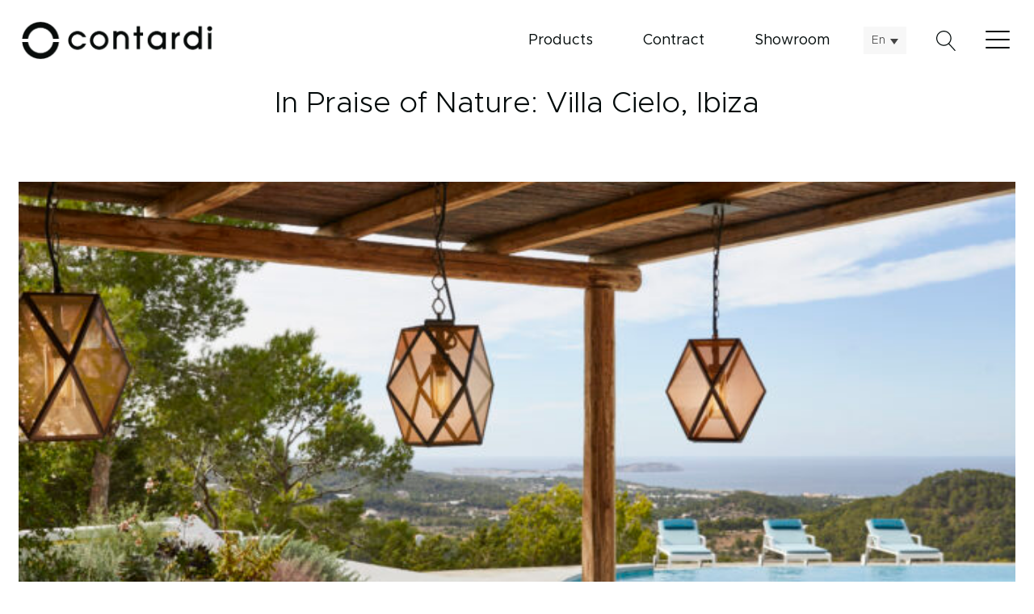

--- FILE ---
content_type: text/html; charset=UTF-8
request_url: https://contardi-italia.com/in-praise-of-nature-villa-cielo-ibiza/
body_size: 27013
content:
<!DOCTYPE html>
<html lang="en-GB" >
<head>
<meta charset="UTF-8">
<meta name="viewport" content="width=device-width">
<!-- WP_HEAD() START -->
<title>In Praise of Nature: Villa Cielo, Ibiza - Contardi Lighting</title>
<meta name='robots' content='max-image-preview:large' />
<link rel="alternate" hreflang="en" href="https://contardi-italia.com/in-praise-of-nature-villa-cielo-ibiza/" />
<link rel="alternate" hreflang="it" href="https://contardi-italia.it/villa-cielo-ibiza/" />
<link rel="alternate" hreflang="us" href="https://contardi-usa.com/in-praise-of-nature-villa-cielo-ibiza/" />
<link rel="alternate" hreflang="x-default" href="https://contardi-italia.it/villa-cielo-ibiza/" />

    <!-- Google Tag Manager -->
    <script>(function(w,d,s,l,i){w[l]=w[l]||[];w[l].push({'gtm.start':
    new Date().getTime(),event:'gtm.js'});var f=d.getElementsByTagName(s)[0],
    j=d.createElement(s),dl=l!='dataLayer'?'&l='+l:'';j.async=true;j.src=
    'https://www.googletagmanager.com/gtm.js?id='+i+dl;f.parentNode.insertBefore(j,f);
    })(window,document,'script','dataLayer','GTM-TF8P8MW');</script>
    <!-- End Google Tag Manager -->

<link rel='dns-prefetch' href='//contardi-italia.it' />
<link rel='dns-prefetch' href='//maxcdn.bootstrapcdn.com' />
<link rel='dns-prefetch' href='//s.w.org' />
<link rel='stylesheet' id='sbi_styles-css'  href='https://contardi-italia.com/wp-content/plugins/instagram-feed/css/sbi-styles.min.css?ver=6.6.1' type='text/css' media='all' />
<link rel='stylesheet' id='wp-block-library-css'  href='https://contardi-italia.com/wp-includes/css/dist/block-library/style.min.css?ver=6.0.11' type='text/css' media='all' />
<link rel='stylesheet' id='wc-blocks-vendors-style-css'  href='https://contardi-italia.com/wp-content/plugins/woocommerce/packages/woocommerce-blocks/build/wc-blocks-vendors-style.css?ver=8.0.0' type='text/css' media='all' />
<link rel='stylesheet' id='wc-blocks-style-css'  href='https://contardi-italia.com/wp-content/plugins/woocommerce/packages/woocommerce-blocks/build/wc-blocks-style.css?ver=8.0.0' type='text/css' media='all' />
<link rel='stylesheet' id='coblocks-frontend-css'  href='https://contardi-italia.com/wp-content/plugins/coblocks/dist/style-coblocks-1.css?ver=2.25.5' type='text/css' media='all' />
<style id='global-styles-inline-css' type='text/css'>
body{--wp--preset--color--black: #000000;--wp--preset--color--cyan-bluish-gray: #abb8c3;--wp--preset--color--white: #ffffff;--wp--preset--color--pale-pink: #f78da7;--wp--preset--color--vivid-red: #cf2e2e;--wp--preset--color--luminous-vivid-orange: #ff6900;--wp--preset--color--luminous-vivid-amber: #fcb900;--wp--preset--color--light-green-cyan: #7bdcb5;--wp--preset--color--vivid-green-cyan: #00d084;--wp--preset--color--pale-cyan-blue: #8ed1fc;--wp--preset--color--vivid-cyan-blue: #0693e3;--wp--preset--color--vivid-purple: #9b51e0;--wp--preset--gradient--vivid-cyan-blue-to-vivid-purple: linear-gradient(135deg,rgba(6,147,227,1) 0%,rgb(155,81,224) 100%);--wp--preset--gradient--light-green-cyan-to-vivid-green-cyan: linear-gradient(135deg,rgb(122,220,180) 0%,rgb(0,208,130) 100%);--wp--preset--gradient--luminous-vivid-amber-to-luminous-vivid-orange: linear-gradient(135deg,rgba(252,185,0,1) 0%,rgba(255,105,0,1) 100%);--wp--preset--gradient--luminous-vivid-orange-to-vivid-red: linear-gradient(135deg,rgba(255,105,0,1) 0%,rgb(207,46,46) 100%);--wp--preset--gradient--very-light-gray-to-cyan-bluish-gray: linear-gradient(135deg,rgb(238,238,238) 0%,rgb(169,184,195) 100%);--wp--preset--gradient--cool-to-warm-spectrum: linear-gradient(135deg,rgb(74,234,220) 0%,rgb(151,120,209) 20%,rgb(207,42,186) 40%,rgb(238,44,130) 60%,rgb(251,105,98) 80%,rgb(254,248,76) 100%);--wp--preset--gradient--blush-light-purple: linear-gradient(135deg,rgb(255,206,236) 0%,rgb(152,150,240) 100%);--wp--preset--gradient--blush-bordeaux: linear-gradient(135deg,rgb(254,205,165) 0%,rgb(254,45,45) 50%,rgb(107,0,62) 100%);--wp--preset--gradient--luminous-dusk: linear-gradient(135deg,rgb(255,203,112) 0%,rgb(199,81,192) 50%,rgb(65,88,208) 100%);--wp--preset--gradient--pale-ocean: linear-gradient(135deg,rgb(255,245,203) 0%,rgb(182,227,212) 50%,rgb(51,167,181) 100%);--wp--preset--gradient--electric-grass: linear-gradient(135deg,rgb(202,248,128) 0%,rgb(113,206,126) 100%);--wp--preset--gradient--midnight: linear-gradient(135deg,rgb(2,3,129) 0%,rgb(40,116,252) 100%);--wp--preset--duotone--dark-grayscale: url('#wp-duotone-dark-grayscale');--wp--preset--duotone--grayscale: url('#wp-duotone-grayscale');--wp--preset--duotone--purple-yellow: url('#wp-duotone-purple-yellow');--wp--preset--duotone--blue-red: url('#wp-duotone-blue-red');--wp--preset--duotone--midnight: url('#wp-duotone-midnight');--wp--preset--duotone--magenta-yellow: url('#wp-duotone-magenta-yellow');--wp--preset--duotone--purple-green: url('#wp-duotone-purple-green');--wp--preset--duotone--blue-orange: url('#wp-duotone-blue-orange');--wp--preset--font-size--small: 13px;--wp--preset--font-size--medium: 20px;--wp--preset--font-size--large: 36px;--wp--preset--font-size--x-large: 42px;}.has-black-color{color: var(--wp--preset--color--black) !important;}.has-cyan-bluish-gray-color{color: var(--wp--preset--color--cyan-bluish-gray) !important;}.has-white-color{color: var(--wp--preset--color--white) !important;}.has-pale-pink-color{color: var(--wp--preset--color--pale-pink) !important;}.has-vivid-red-color{color: var(--wp--preset--color--vivid-red) !important;}.has-luminous-vivid-orange-color{color: var(--wp--preset--color--luminous-vivid-orange) !important;}.has-luminous-vivid-amber-color{color: var(--wp--preset--color--luminous-vivid-amber) !important;}.has-light-green-cyan-color{color: var(--wp--preset--color--light-green-cyan) !important;}.has-vivid-green-cyan-color{color: var(--wp--preset--color--vivid-green-cyan) !important;}.has-pale-cyan-blue-color{color: var(--wp--preset--color--pale-cyan-blue) !important;}.has-vivid-cyan-blue-color{color: var(--wp--preset--color--vivid-cyan-blue) !important;}.has-vivid-purple-color{color: var(--wp--preset--color--vivid-purple) !important;}.has-black-background-color{background-color: var(--wp--preset--color--black) !important;}.has-cyan-bluish-gray-background-color{background-color: var(--wp--preset--color--cyan-bluish-gray) !important;}.has-white-background-color{background-color: var(--wp--preset--color--white) !important;}.has-pale-pink-background-color{background-color: var(--wp--preset--color--pale-pink) !important;}.has-vivid-red-background-color{background-color: var(--wp--preset--color--vivid-red) !important;}.has-luminous-vivid-orange-background-color{background-color: var(--wp--preset--color--luminous-vivid-orange) !important;}.has-luminous-vivid-amber-background-color{background-color: var(--wp--preset--color--luminous-vivid-amber) !important;}.has-light-green-cyan-background-color{background-color: var(--wp--preset--color--light-green-cyan) !important;}.has-vivid-green-cyan-background-color{background-color: var(--wp--preset--color--vivid-green-cyan) !important;}.has-pale-cyan-blue-background-color{background-color: var(--wp--preset--color--pale-cyan-blue) !important;}.has-vivid-cyan-blue-background-color{background-color: var(--wp--preset--color--vivid-cyan-blue) !important;}.has-vivid-purple-background-color{background-color: var(--wp--preset--color--vivid-purple) !important;}.has-black-border-color{border-color: var(--wp--preset--color--black) !important;}.has-cyan-bluish-gray-border-color{border-color: var(--wp--preset--color--cyan-bluish-gray) !important;}.has-white-border-color{border-color: var(--wp--preset--color--white) !important;}.has-pale-pink-border-color{border-color: var(--wp--preset--color--pale-pink) !important;}.has-vivid-red-border-color{border-color: var(--wp--preset--color--vivid-red) !important;}.has-luminous-vivid-orange-border-color{border-color: var(--wp--preset--color--luminous-vivid-orange) !important;}.has-luminous-vivid-amber-border-color{border-color: var(--wp--preset--color--luminous-vivid-amber) !important;}.has-light-green-cyan-border-color{border-color: var(--wp--preset--color--light-green-cyan) !important;}.has-vivid-green-cyan-border-color{border-color: var(--wp--preset--color--vivid-green-cyan) !important;}.has-pale-cyan-blue-border-color{border-color: var(--wp--preset--color--pale-cyan-blue) !important;}.has-vivid-cyan-blue-border-color{border-color: var(--wp--preset--color--vivid-cyan-blue) !important;}.has-vivid-purple-border-color{border-color: var(--wp--preset--color--vivid-purple) !important;}.has-vivid-cyan-blue-to-vivid-purple-gradient-background{background: var(--wp--preset--gradient--vivid-cyan-blue-to-vivid-purple) !important;}.has-light-green-cyan-to-vivid-green-cyan-gradient-background{background: var(--wp--preset--gradient--light-green-cyan-to-vivid-green-cyan) !important;}.has-luminous-vivid-amber-to-luminous-vivid-orange-gradient-background{background: var(--wp--preset--gradient--luminous-vivid-amber-to-luminous-vivid-orange) !important;}.has-luminous-vivid-orange-to-vivid-red-gradient-background{background: var(--wp--preset--gradient--luminous-vivid-orange-to-vivid-red) !important;}.has-very-light-gray-to-cyan-bluish-gray-gradient-background{background: var(--wp--preset--gradient--very-light-gray-to-cyan-bluish-gray) !important;}.has-cool-to-warm-spectrum-gradient-background{background: var(--wp--preset--gradient--cool-to-warm-spectrum) !important;}.has-blush-light-purple-gradient-background{background: var(--wp--preset--gradient--blush-light-purple) !important;}.has-blush-bordeaux-gradient-background{background: var(--wp--preset--gradient--blush-bordeaux) !important;}.has-luminous-dusk-gradient-background{background: var(--wp--preset--gradient--luminous-dusk) !important;}.has-pale-ocean-gradient-background{background: var(--wp--preset--gradient--pale-ocean) !important;}.has-electric-grass-gradient-background{background: var(--wp--preset--gradient--electric-grass) !important;}.has-midnight-gradient-background{background: var(--wp--preset--gradient--midnight) !important;}.has-small-font-size{font-size: var(--wp--preset--font-size--small) !important;}.has-medium-font-size{font-size: var(--wp--preset--font-size--medium) !important;}.has-large-font-size{font-size: var(--wp--preset--font-size--large) !important;}.has-x-large-font-size{font-size: var(--wp--preset--font-size--x-large) !important;}
</style>
<link rel='stylesheet' id='qligg-swiper-css'  href='https://contardi-italia.com/wp-content/plugins/insta-gallery/assets/frontend/swiper/swiper.min.css?ver=4.6.1' type='text/css' media='all' />
<link rel='stylesheet' id='qligg-frontend-css'  href='https://contardi-italia.com/wp-content/plugins/insta-gallery/build/frontend/css/style.css?ver=4.6.1' type='text/css' media='all' />
<link rel='stylesheet' id='oxygen-css'  href='https://contardi-italia.com/wp-content/plugins/oxygen/component-framework/oxygen.css?ver=3.7.1' type='text/css' media='all' />
<link rel='stylesheet' id='taxonomy-image-plugin-public-css'  href='https://contardi-italia.com/wp-content/plugins/taxonomy-images/css/style.css?ver=0.9.6' type='text/css' media='screen' />
<link rel='stylesheet' id='uaf_client_css-css'  href='https://contardi-italia.com/wp-content/uploads/useanyfont/uaf.css?ver=1661780022' type='text/css' media='all' />
<link rel='stylesheet' id='woof-css'  href='https://contardi-italia.com/wp-content/plugins/woocommerce-products-filter/css/front.css?ver=2.2.5.3' type='text/css' media='all' />
<link rel='stylesheet' id='icheck-jquery-color-css'  href='https://contardi-italia.com/wp-content/plugins/woocommerce-products-filter/js/icheck/skins/square/grey.css?ver=2.2.5.3' type='text/css' media='all' />
<link rel='stylesheet' id='woof_label_html_items-css'  href='https://contardi-italia.com/wp-content/plugins/woocommerce-products-filter/ext/label/css/html_types/label.css?ver=2.2.5.3' type='text/css' media='all' />
<link rel='stylesheet' id='woof_select_hierarchy_html_items-css'  href='https://contardi-italia.com/wp-content/plugins/woocommerce-products-filter/ext/select_hierarchy/css/html_types/select_hierarchy.css?ver=2.2.5.3' type='text/css' media='all' />
<link rel='stylesheet' id='woocommerce-layout-css'  href='https://contardi-italia.com/wp-content/plugins/woocommerce/assets/css/woocommerce-layout.css?ver=6.8.2' type='text/css' media='all' />
<link rel='stylesheet' id='woocommerce-smallscreen-css'  href='https://contardi-italia.com/wp-content/plugins/woocommerce/assets/css/woocommerce-smallscreen.css?ver=6.8.2' type='text/css' media='only screen and (max-width: 768px)' />
<link rel='stylesheet' id='woocommerce-general-css'  href='https://contardi-italia.com/wp-content/plugins/woocommerce/assets/css/woocommerce.css?ver=6.8.2' type='text/css' media='all' />
<style id='woocommerce-inline-inline-css' type='text/css'>
.woocommerce form .form-row .required { visibility: visible; }
</style>
<link rel='stylesheet' id='wpml-legacy-dropdown-click-0-css'  href='//contardi-italia.com/wp-content/plugins/sitepress-multilingual-cms/templates/language-switchers/legacy-dropdown-click/style.min.css?ver=1' type='text/css' media='all' />
<style id='wpml-legacy-dropdown-click-0-inline-css' type='text/css'>
.wpml-ls-statics-shortcode_actions{background-color:#ffffff;}.wpml-ls-statics-shortcode_actions, .wpml-ls-statics-shortcode_actions .wpml-ls-sub-menu, .wpml-ls-statics-shortcode_actions a {border-color:#ffffff;}.wpml-ls-statics-shortcode_actions .wpml-ls-current-language>a {background-color:#f7f7f7;}
</style>
<link rel='stylesheet' id='font-awesome-css'  href='//maxcdn.bootstrapcdn.com/font-awesome/latest/css/font-awesome.min.css?ver=6.0.11' type='text/css' media='all' />
<link rel='stylesheet' id='wp-components-css'  href='https://contardi-italia.com/wp-includes/css/dist/components/style.min.css?ver=6.0.11' type='text/css' media='all' />
<link rel='stylesheet' id='godaddy-styles-css'  href='https://contardi-italia.com/wp-content/plugins/coblocks/includes/Dependencies/GoDaddy/Styles/build/latest.css?ver=2.0.2' type='text/css' media='all' />
<link rel='stylesheet' id='photoswipe-css'  href='https://contardi-italia.com/wp-content/plugins/woocommerce/assets/css/photoswipe/photoswipe.min.css?ver=6.8.2' type='text/css' media='all' />
<link rel='stylesheet' id='photoswipe-default-skin-css'  href='https://contardi-italia.com/wp-content/plugins/woocommerce/assets/css/photoswipe/default-skin/default-skin.min.css?ver=6.8.2' type='text/css' media='all' />
<link rel='stylesheet' id='oxy_toolbox_back_to_top_style-css'  href='https://contardi-italia.com/wp-content/plugins/oxy-toolbox/modules/back-to-top/css/style.css?ver=1.4.9' type='text/css' media='all' />
<script type='text/javascript' src='https://contardi-italia.com/wp-includes/js/jquery/jquery.min.js?ver=3.6.0' id='jquery-core-js'></script>
<script type='text/javascript' src='//contardi-italia.com/wp-content/plugins/sitepress-multilingual-cms/templates/language-switchers/legacy-dropdown-click/script.min.js?ver=1' id='wpml-legacy-dropdown-click-0-js'></script>
<script type='text/javascript' id='wpml-xdomain-data-js-extra'>
/* <![CDATA[ */
var wpml_xdomain_data = {"css_selector":"wpml-ls-item","ajax_url":"https:\/\/contardi-italia.com\/wp-admin\/admin-ajax.php","current_lang":"en"};
/* ]]> */
</script>
<script type='text/javascript' src='https://contardi-italia.com/wp-content/plugins/sitepress-multilingual-cms/res/js/xdomain-data.js?ver=4.5.8' id='wpml-xdomain-data-js'></script>
<link rel="https://api.w.org/" href="https://contardi-italia.com/wp-json/" /><link rel="alternate" type="application/json" href="https://contardi-italia.com/wp-json/wp/v2/posts/13655" /><link rel="EditURI" type="application/rsd+xml" title="RSD" href="https://contardi-italia.com/xmlrpc.php?rsd" />
<link rel="wlwmanifest" type="application/wlwmanifest+xml" href="https://contardi-italia.com/wp-includes/wlwmanifest.xml" /> 
<meta name="generator" content="WordPress 6.0.11" />
<meta name="generator" content="WooCommerce 6.8.2" />
<link rel="canonical" href="https://contardi-italia.com/in-praise-of-nature-villa-cielo-ibiza/" />
<link rel='shortlink' href='https://contardi-italia.com/?p=13655' />
<link rel="alternate" type="application/json+oembed" href="https://contardi-italia.com/wp-json/oembed/1.0/embed?url=https%3A%2F%2Fcontardi-italia.com%2Fin-praise-of-nature-villa-cielo-ibiza%2F" />
<link rel="alternate" type="text/xml+oembed" href="https://contardi-italia.com/wp-json/oembed/1.0/embed?url=https%3A%2F%2Fcontardi-italia.com%2Fin-praise-of-nature-villa-cielo-ibiza%2F&#038;format=xml" />
<meta name="generator" content="WPML ver:4.5.8 stt:65,1,27;" />
		<script>document.getElementsByTagName("html")[0].className += " js";</script>
	<style>

#section-54-28663 {
    display: none;
}
	
/* Whislist */
#div_block-130-12,
#shortcode-41-462,
#shortcode-6-463,
.whislistheart,
#shortcode-67-290 {
    display: none !important;
}
	
/* tolgo l'atezza di 300px dalle immagini */
	#image-15-462 {
    height: auto !important;
}
	

/* disable instagram feed
	.home #section-2-15 {
    display: none;
	}
	 */
	
/* Rimozione rosso */
	#instagram-gallery-feed-1 .swiper-container .swiper-button-prev,
	#instagram-gallery-feed-1 .swiper-container .swiper-button-next,
	#instagram-gallery-feed-2 .swiper-container .swiper-button-prev,
	#instagram-gallery-feed-2 .swiper-container .swiper-button-next{
    color: #fff !important;
}

	
.single-post .wp-block-button__link:hover {
    color: #020909 !important;
	background-color: #fff !important;
	border: 2px solid #020909 !important;
	border-radius: 0px !important;
	font-weight: bold !important;
}
	
	.single-post .wp-block-button__link {
    color: #ffffff !important;
	background-color: #020909 !important;
	border: 2px solid #020909 !important;
	border-radius: 0px !important;
	font-weight: bold !important;
}


</style>
	<noscript><style>.woocommerce-product-gallery{ opacity: 1 !important; }</style></noscript>
	<meta name="generator" content="Powered by Slider Revolution 6.5.31 - responsive, Mobile-Friendly Slider Plugin for WordPress with comfortable drag and drop interface." />
<link rel="icon" href="https://contardi-italia.com/wp-content/uploads/2025/11/cropped-favicon-black-contardi-1-32x32.png" sizes="32x32" />
<link rel="icon" href="https://contardi-italia.com/wp-content/uploads/2025/11/cropped-favicon-black-contardi-1-192x192.png" sizes="192x192" />
<link rel="apple-touch-icon" href="https://contardi-italia.com/wp-content/uploads/2025/11/cropped-favicon-black-contardi-1-180x180.png" />
<meta name="msapplication-TileImage" content="https://contardi-italia.com/wp-content/uploads/2025/11/cropped-favicon-black-contardi-1-270x270.png" />
<script>function setREVStartSize(e){
			//window.requestAnimationFrame(function() {
				window.RSIW = window.RSIW===undefined ? window.innerWidth : window.RSIW;
				window.RSIH = window.RSIH===undefined ? window.innerHeight : window.RSIH;
				try {
					var pw = document.getElementById(e.c).parentNode.offsetWidth,
						newh;
					pw = pw===0 || isNaN(pw) || (e.l=="fullwidth" || e.layout=="fullwidth") ? window.RSIW : pw;
					e.tabw = e.tabw===undefined ? 0 : parseInt(e.tabw);
					e.thumbw = e.thumbw===undefined ? 0 : parseInt(e.thumbw);
					e.tabh = e.tabh===undefined ? 0 : parseInt(e.tabh);
					e.thumbh = e.thumbh===undefined ? 0 : parseInt(e.thumbh);
					e.tabhide = e.tabhide===undefined ? 0 : parseInt(e.tabhide);
					e.thumbhide = e.thumbhide===undefined ? 0 : parseInt(e.thumbhide);
					e.mh = e.mh===undefined || e.mh=="" || e.mh==="auto" ? 0 : parseInt(e.mh,0);
					if(e.layout==="fullscreen" || e.l==="fullscreen")
						newh = Math.max(e.mh,window.RSIH);
					else{
						e.gw = Array.isArray(e.gw) ? e.gw : [e.gw];
						for (var i in e.rl) if (e.gw[i]===undefined || e.gw[i]===0) e.gw[i] = e.gw[i-1];
						e.gh = e.el===undefined || e.el==="" || (Array.isArray(e.el) && e.el.length==0)? e.gh : e.el;
						e.gh = Array.isArray(e.gh) ? e.gh : [e.gh];
						for (var i in e.rl) if (e.gh[i]===undefined || e.gh[i]===0) e.gh[i] = e.gh[i-1];
											
						var nl = new Array(e.rl.length),
							ix = 0,
							sl;
						e.tabw = e.tabhide>=pw ? 0 : e.tabw;
						e.thumbw = e.thumbhide>=pw ? 0 : e.thumbw;
						e.tabh = e.tabhide>=pw ? 0 : e.tabh;
						e.thumbh = e.thumbhide>=pw ? 0 : e.thumbh;
						for (var i in e.rl) nl[i] = e.rl[i]<window.RSIW ? 0 : e.rl[i];
						sl = nl[0];
						for (var i in nl) if (sl>nl[i] && nl[i]>0) { sl = nl[i]; ix=i;}
						var m = pw>(e.gw[ix]+e.tabw+e.thumbw) ? 1 : (pw-(e.tabw+e.thumbw)) / (e.gw[ix]);
						newh =  (e.gh[ix] * m) + (e.tabh + e.thumbh);
					}
					var el = document.getElementById(e.c);
					if (el!==null && el) el.style.height = newh+"px";
					el = document.getElementById(e.c+"_wrapper");
					if (el!==null && el) {
						el.style.height = newh+"px";
						el.style.display = "block";
					}
				} catch(e){
					console.log("Failure at Presize of Slider:" + e)
				}
			//});
		  };</script>
        <script type="text/javascript">
            var woof_is_permalink =1;

            var woof_shop_page = "";
        
            var woof_really_curr_tax = {};
            var woof_current_page_link = location.protocol + '//' + location.host + location.pathname;
            /*lets remove pagination from woof_current_page_link*/
            woof_current_page_link = woof_current_page_link.replace(/\page\/[0-9]+/, "");
                            woof_current_page_link = "https://contardi-italia.com/divisions/";
                            var woof_link = 'https://contardi-italia.com/wp-content/plugins/woocommerce-products-filter/';

                </script>

        <link href="https://fonts.googleapis.com/css?family=metropolis:100,200,300,400,500,600,700,800,900|metropolis:100,200,300,400,500,600,700,800,900|Array:100,200,300,400,500,600,700,800,900|metropolis:100,200,300,400,500,600,700,800,900" rel="stylesheet"><link rel='stylesheet' id='oxygen-cache-12-css'  href='//contardi-italia.com/wp-content/uploads/oxygen/css/main-12.css?cache=1762279956&#038;ver=6.0.11' type='text/css' media='all' />
<link rel='stylesheet' id='oxygen-cache-143-css'  href='//contardi-italia.com/wp-content/uploads/oxygen/css/articoli-143.css?cache=1762279952&#038;ver=6.0.11' type='text/css' media='all' />
<link rel='stylesheet' id='oxygen-universal-styles-css'  href='//contardi-italia.com/wp-content/uploads/oxygen/css/universal.css?cache=1763140996&#038;ver=6.0.11' type='text/css' media='all' />
<!-- END OF WP_HEAD() -->
</head>
<body class="post-template post-template-templates post-template-template-full-width post-template-templatestemplate-full-width-php single single-post postid-13655 single-format-standard  wp-embed-responsive theme-oxygen-is-not-a-theme cookies-not-set oxygen-body woocommerce-no-js" >



	
    <!-- Google Tag Manager (noscript) -->
    <noscript><iframe src="https://www.googletagmanager.com/ns.html?id=GTM-TF8P8MW"
    height="0" width="0" style="display:none;visibility:hidden"></iframe></noscript>
    <!-- End Google Tag Manager (noscript) -->

					<header id="_header-1-12" class="oxy-header-wrapper oxy-sticky-header oxy-overlay-header oxy-header" ><div id="_header_row-2-12" class="oxy-header-row" ><div class="oxy-header-container"><div id="_header_left-3-12" class="oxy-header-left" ><a id="link-95-12" class="ct-link" href="https://contardi-italia.com/" target="_self"  ><img id="image-6-12" alt="" src="https://contardi-italia.it/wp-content/uploads/2025/11/Logo-Contardi-black.png" class="ct-image"/></a></div><div id="_header_center-4-12" class="oxy-header-center" ></div><div id="_header_right-5-12" class="oxy-header-right" ><nav id="_nav_menu-140-12" class="oxy-nav-menu" ><div class='oxy-menu-toggle'><div class='oxy-nav-menu-hamburger-wrap'><div class='oxy-nav-menu-hamburger'><div class='oxy-nav-menu-hamburger-line'></div><div class='oxy-nav-menu-hamburger-line'></div><div class='oxy-nav-menu-hamburger-line'></div></div></div></div><div class="menu-divisioni-en-container"><ul id="menu-divisioni-en" class="oxy-nav-menu-list"><li id="menu-item-15631" class="hvr-underline-from-left menu-item menu-item-type-custom menu-item-object-custom menu-item-15631"><a href="https://contardi-italia.com/divisions/?swoof=1&#038;indoor_outdoor=all-products">Products</a></li>
<li id="menu-item-8304" class="hvr-underline-from-left menu-item menu-item-type-post_type menu-item-object-page menu-item-8304"><a href="https://contardi-italia.com/contract-division/">Contract</a></li>
<li id="menu-item-29224" class="hvr-underline-from-left menu-item menu-item-type-post_type menu-item-object-page menu-item-29224"><a href="https://contardi-italia.com/showroom/">Showroom</a></li>
</ul></div></nav><div id="shortcode-133-12" class="ct-shortcode" >
<div class="wpml-ls-statics-shortcode_actions wpml-ls wpml-ls-legacy-dropdown-click js-wpml-ls-legacy-dropdown-click">
	<ul>

		<li class="wpml-ls-slot-shortcode_actions wpml-ls-item wpml-ls-item-en wpml-ls-current-language wpml-ls-first-item wpml-ls-item-legacy-dropdown-click">

			<a href="#" class="js-wpml-ls-item-toggle wpml-ls-item-toggle">
                <span class="wpml-ls-native">En</span></a>

			<ul class="js-wpml-ls-sub-menu wpml-ls-sub-menu">
				
					<li class="wpml-ls-slot-shortcode_actions wpml-ls-item wpml-ls-item-it">
						<a href="https://contardi-italia.it/villa-cielo-ibiza/" class="wpml-ls-link">
                            <span class="wpml-ls-display">It</span></a>
					</li>

				
					<li class="wpml-ls-slot-shortcode_actions wpml-ls-item wpml-ls-item-us wpml-ls-last-item">
						<a href="https://contardi-usa.com/in-praise-of-nature-villa-cielo-ibiza/" class="wpml-ls-link">
                            <span class="wpml-ls-display">Us</span></a>
					</li>

							</ul>

		</li>

	</ul>
</div>
</div>
		<div id="-header-search-9-12" class="oxy-header-search "><button aria-label="Open search" class="oxy-header-search_toggle oxy-header-search_toggle-open" data-prevent-scroll="false"><span class="oxy-header-search_toggle-text"></span><svg class="oxy-header-search_open-icon" id="open-header-search-9-12-icon"><use xlink:href="#Lineariconsicon-magnifier"></use></svg></button><form role="search" method="get" class="oxy-header-search_form" action="https://contardi-italia.com/">
                    <div class="oxy-header-container">
                    <label>
                        <span class="screen-reader-text">Search for:</span>
                        <input  type="search" class="oxy-header-search_search-field" placeholder="Cerca nel sito..." value="" name="s" title="Search for:" />
                    </label><button aria-label="Close search" type=button class="oxy-header-search_toggle"><svg class="oxy-header-search_close-icon" id="close-header-search-9-12-icon"><use xlink:href="#Lineariconsicon-cross"></use></svg></button><input type="submit" class="search-submit" value="Search" /></div></form></div>

		
		<div id="-burger-trigger-12-12" class="oxy-burger-trigger oxy-burger-trigger "><button aria-label="Open menu" data-animation="disable" data-touch="click"  class="hamburger hamburger--slider " type="button"><span class="hamburger-box"><span class="hamburger-inner"></span></span></button></div>

		
		<div id="-off-canvas-15-12" class="oxy-off-canvas "><div class="oxy-offcanvas_backdrop"></div><div id="-off-canvas-15-12-inner" class="offcanvas-inner oxy-inner-content" role="dialog" aria-label="offcanvas content" tabindex="0" data-start="false" data-click-outside="true" data-trigger-selector=".oxy-burger-trigger" data-esc="true" data-focus-selector=".offcanvas-inner" data-reset="400" data-hashclose="true" data-burger-sync="false" data-overflow="true" data-auto-aria="true" ><div id="fancy_icon-106-12" class="ct-fancy-icon oxy-burger-trigger" ><svg id="svg-fancy_icon-106-12"><use xlink:href="#Lineariconsicon-cross"></use></svg></div><nav id="_nav_menu-59-12" class="oxy-nav-menu oxy-nav-menu-dropdowns oxy-nav-menu-dropdown-arrow oxy-nav-menu-vertical" ><div class='oxy-menu-toggle'><div class='oxy-nav-menu-hamburger-wrap'><div class='oxy-nav-menu-hamburger'><div class='oxy-nav-menu-hamburger-line'></div><div class='oxy-nav-menu-hamburger-line'></div><div class='oxy-nav-menu-hamburger-line'></div></div></div></div><div class="menu-menu-en-container"><ul id="menu-menu-en" class="oxy-nav-menu-list"><li id="menu-item-3817" class="menu-item menu-item-type-post_type menu-item-object-page menu-item-3817"><a href="https://contardi-italia.com/heritage/">Heritage</a></li>
<li id="menu-item-9174" class="menu-item menu-item-type-custom menu-item-object-custom menu-item-9174"><a href="https://contardi-italia.com/divisions/?swoof=1&#038;indoor_outdoor=all-products">Products</a></li>
<li id="menu-item-8312" class="menu-item menu-item-type-custom menu-item-object-custom menu-item-8312"><a href="https://contardi-italia.com/projects-gallery/">Projects gallery</a></li>
<li id="menu-item-3813" class="menu-item menu-item-type-post_type menu-item-object-page menu-item-3813"><a href="https://contardi-italia.com/designers/">Designers</a></li>
<li id="menu-item-9225" class="menu-item menu-item-type-post_type menu-item-object-page menu-item-9225"><a href="https://contardi-italia.com/the-news/">News</a></li>
<li id="menu-item-29228" class="menu-item menu-item-type-post_type menu-item-object-page menu-item-29228"><a href="https://contardi-italia.com/contract-division/">Contract</a></li>
<li id="menu-item-29227" class="hide-mobile menu-item menu-item-type-post_type menu-item-object-page menu-item-29227"><a href="https://contardi-italia.com/showroom/">Showroom</a></li>
<li id="menu-item-3814" class="menu-item menu-item-type-post_type menu-item-object-page menu-item-3814"><a href="https://contardi-italia.com/contacts/">Contacts</a></li>
</ul></div></nav><a id="area-download" class="ct-link" href="https://contardi-italia.com/download-area/" target="_self"  ><div id="code_block-161-12" class="ct-code-block" >Download area</div><div id="fancy_icon-126-12" class="ct-fancy-icon" ><svg id="svg-fancy_icon-126-12"><use xlink:href="#Lineariconsicon-download"></use></svg></div></a><a id="div_block-130-12" class="ct-link" href="https://contardi-italia.com/wishlist/" target="_self"  ><div id="text_block-131-12" class="ct-text-block" >Wishlist</div><div id="fancy_icon-132-12" class="ct-fancy-icon" ><svg id="svg-fancy_icon-132-12"><use xlink:href="#Lineariconsicon-heart"></use></svg></div></a></div></div>

		</div></div></div></header>
				<script type="text/javascript">
			jQuery(document).ready(function() {
				var selector = "#_header-1-12",
					scrollval = parseInt("150");
				if (!scrollval || scrollval < 1) {
										if (jQuery(window).width() >= 1301){
											jQuery("body").css("margin-top", jQuery(selector).outerHeight());
						jQuery(selector).addClass("oxy-sticky-header-active");
										}
									}
				else {
					var scrollTopOld = 0;
					jQuery(window).scroll(function() {
						if (!jQuery('body').hasClass('oxy-nav-menu-prevent-overflow')) {
							if (jQuery(this).scrollTop() > scrollval 
																) {
								if (
																		jQuery(window).width() >= 1301 && 
																		!jQuery(selector).hasClass("oxy-sticky-header-active")) {
									if (jQuery(selector).css('position')!='absolute') {
										jQuery("body").css("margin-top", jQuery(selector).outerHeight());
									}
									jQuery(selector)
										.addClass("oxy-sticky-header-active")
																			.addClass("oxy-sticky-header-fade-in");
																	}
							}
							else {
								jQuery(selector)
									.removeClass("oxy-sticky-header-fade-in")
									.removeClass("oxy-sticky-header-active");
								if (jQuery(selector).css('position')!='absolute') {
									jQuery("body").css("margin-top", "");
								}
							}
							scrollTopOld = jQuery(this).scrollTop();
						}
					})
				}
			});
		</script><section id="section-2-143" class=" ct-section" ><div class="ct-section-inner-wrap"><h1 id="headline-3-143" class="ct-headline"><span id="span-4-143" class="ct-span" >In Praise of Nature: Villa Cielo, Ibiza</span></h1><div id="text_block-6-143" class="ct-text-block" ><span id="span-7-143" class="ct-span oxy-stock-content-styles" ><div class="wp-block-coblocks-gallery-carousel"><div class="is-cropped coblocks-gallery has-no-alignment has-caption-style-dark has-horizontal-gutter"><div class="has-carousel has-carousel-lrg" style="height:650px" data-flickity="{&quot;autoPlay&quot;:false,&quot;draggable&quot;:true,&quot;pageDots&quot;:false,&quot;prevNextButtons&quot;:true,&quot;wrapAround&quot;:true,&quot;cellAlign&quot;:&quot;center&quot;,&quot;pauseAutoPlayOnHover&quot;:false,&quot;freeScroll&quot;:false,&quot;arrowShape&quot;:{&quot;x0&quot;:10,&quot;x1&quot;:60,&quot;y1&quot;:50,&quot;x2&quot;:65,&quot;y2&quot;:45,&quot;x3&quot;:20},&quot;thumbnails&quot;:false,&quot;responsiveHeight&quot;:false}"><div class="coblocks-gallery--item"><figure class="coblocks-gallery--figure has-margin-left-5 has-margin-left-mobile-5 has-margin-right-5 has-margin-right-mobile-5"><img loading="lazy" width="683" height="1024" src="https://contardi-italia.it/wp-content/uploads/2021/06/Muse-Lantern-Outdoor_01-1-683x1024.jpg" alt="" data-id="13615" data-link="https://contardi-italia.it/villa-cielo-ibiza/muse-lantern-outdoor_01-1/" class="wp-image-13615" srcset="https://contardi-italia.com/wp-content/uploads/2021/06/Muse-Lantern-Outdoor_01-1-683x1024.jpg 683w, https://contardi-italia.com/wp-content/uploads/2021/06/Muse-Lantern-Outdoor_01-1-200x300.jpg 200w, https://contardi-italia.com/wp-content/uploads/2021/06/Muse-Lantern-Outdoor_01-1-768x1152.jpg 768w, https://contardi-italia.com/wp-content/uploads/2021/06/Muse-Lantern-Outdoor_01-1-1024x1536.jpg 1024w, https://contardi-italia.com/wp-content/uploads/2021/06/Muse-Lantern-Outdoor_01-1-1365x2048.jpg 1365w, https://contardi-italia.com/wp-content/uploads/2021/06/Muse-Lantern-Outdoor_01-1-600x900.jpg 600w, https://contardi-italia.com/wp-content/uploads/2021/06/Muse-Lantern-Outdoor_01-1-scaled.jpg 1707w" sizes="(max-width: 683px) 100vw, 683px" /></figure></div><div class="coblocks-gallery--item"><figure class="coblocks-gallery--figure has-margin-left-5 has-margin-left-mobile-5 has-margin-right-5 has-margin-right-mobile-5"><img loading="lazy" width="1024" height="683" src="https://contardi-italia.it/wp-content/uploads/2021/06/Maison-20-IBIZA-J1-4597_FA-copie-1024x683.jpg" alt="" data-id="13642" data-link="https://contardi-italia.it/villa-cielo-ibiza/maison-20-ibiza-j1-4597_fa-copie/" class="wp-image-13642" srcset="https://contardi-italia.com/wp-content/uploads/2021/06/Maison-20-IBIZA-J1-4597_FA-copie-1024x683.jpg 1024w, https://contardi-italia.com/wp-content/uploads/2021/06/Maison-20-IBIZA-J1-4597_FA-copie-300x200.jpg 300w, https://contardi-italia.com/wp-content/uploads/2021/06/Maison-20-IBIZA-J1-4597_FA-copie-768x512.jpg 768w, https://contardi-italia.com/wp-content/uploads/2021/06/Maison-20-IBIZA-J1-4597_FA-copie-1536x1024.jpg 1536w, https://contardi-italia.com/wp-content/uploads/2021/06/Maison-20-IBIZA-J1-4597_FA-copie-2048x1365.jpg 2048w, https://contardi-italia.com/wp-content/uploads/2021/06/Maison-20-IBIZA-J1-4597_FA-copie-600x400.jpg 600w, https://contardi-italia.com/wp-content/uploads/2021/06/Maison-20-IBIZA-J1-4597_FA-copie-scaled.jpg 2560w" sizes="(max-width: 1024px) 100vw, 1024px" /></figure></div><div class="coblocks-gallery--item"><figure class="coblocks-gallery--figure has-margin-left-5 has-margin-left-mobile-5 has-margin-right-5 has-margin-right-mobile-5"><img loading="lazy" width="768" height="1024" src="https://contardi-italia.it/wp-content/uploads/2021/06/Muse-Lantern-Outdoor-768x1024.jpg" alt="" data-id="13639" data-link="https://contardi-italia.it/villa-cielo-ibiza/muse-lantern-outdoor-8/" class="wp-image-13639" srcset="https://contardi-italia.com/wp-content/uploads/2021/06/Muse-Lantern-Outdoor-768x1024.jpg 768w, https://contardi-italia.com/wp-content/uploads/2021/06/Muse-Lantern-Outdoor-225x300.jpg 225w, https://contardi-italia.com/wp-content/uploads/2021/06/Muse-Lantern-Outdoor-1152x1536.jpg 1152w, https://contardi-italia.com/wp-content/uploads/2021/06/Muse-Lantern-Outdoor-1536x2048.jpg 1536w, https://contardi-italia.com/wp-content/uploads/2021/06/Muse-Lantern-Outdoor-600x800.jpg 600w, https://contardi-italia.com/wp-content/uploads/2021/06/Muse-Lantern-Outdoor-scaled.jpg 1920w" sizes="(max-width: 768px) 100vw, 768px" /></figure></div><div class="coblocks-gallery--item"><figure class="coblocks-gallery--figure has-margin-left-5 has-margin-left-mobile-5 has-margin-right-5 has-margin-right-mobile-5"><img loading="lazy" width="1024" height="683" src="https://contardi-italia.it/wp-content/uploads/2021/06/Maison-20-IBIZA-J2-4861_FA-copie-3-1024x683.jpg" alt="" data-id="13627" data-link="https://contardi-italia.it/villa-cielo-ibiza/maison-20-ibiza-j2-4861_fa-copie-3/" class="wp-image-13627" srcset="https://contardi-italia.com/wp-content/uploads/2021/06/Maison-20-IBIZA-J2-4861_FA-copie-3-1024x683.jpg 1024w, https://contardi-italia.com/wp-content/uploads/2021/06/Maison-20-IBIZA-J2-4861_FA-copie-3-300x200.jpg 300w, https://contardi-italia.com/wp-content/uploads/2021/06/Maison-20-IBIZA-J2-4861_FA-copie-3-768x512.jpg 768w, https://contardi-italia.com/wp-content/uploads/2021/06/Maison-20-IBIZA-J2-4861_FA-copie-3-1536x1024.jpg 1536w, https://contardi-italia.com/wp-content/uploads/2021/06/Maison-20-IBIZA-J2-4861_FA-copie-3-2048x1365.jpg 2048w, https://contardi-italia.com/wp-content/uploads/2021/06/Maison-20-IBIZA-J2-4861_FA-copie-3-600x400.jpg 600w, https://contardi-italia.com/wp-content/uploads/2021/06/Maison-20-IBIZA-J2-4861_FA-copie-3-scaled.jpg 2560w" sizes="(max-width: 1024px) 100vw, 1024px" /></figure></div></div></div></div>

<p><strong><strong>Ibizan nights at Villa Cielo are lit up by the original design and luxurious details of the Muse Outdoor lantern </strong></strong></p>

<p>Perched on the sunny hilltops of the most famous party island in the Mediterranean, the aptly named <strong><strong>Villa Cielo</strong></strong> (Villa of the Sky) dominates the sea and the nearby pine forest. This is a clear manifesto for modernity and utmost respect for the surrounding landscape.</p>

<p>A traditional Spanish finca, it was originally restored in the 1970s by Canadian architect <strong><strong>Rolph Blakstad,</strong></strong> and has now been brought back to<strong>&gt; its former splendour by Oscar Lucien Ono and the House Number 20 team.</strong>&#013;
&#013;
Despite its extreme modernity and state-of-the-art mod cons, the villa still maintains a perfect balance between tradition and modernity. To emphasise the contemporary and natural architecture of the villa and the purity of its dry lines and graphics, <strong><strong>Oscar Lucien Ono</strong></strong> has stripped back this space. He has kept only the walls for the rework in a contemporary and daring style, by opening it completely to the outside and keeping ancient architectural elements – including the wooden beams and the exterior structure of the chimney – which testify to the villa’s past.&#013;
&#013;
Both indoor and outdoor spaces are envisioned as a vibrant hymn to nature: the master bedroom’s large windows and the living room, with its 360° view of the Mediterranean and the forest, and decorative touches of blue and yellow. The same colours are found outdoors in the pool area. In the evening, the elegant veranda, lit by the <strong><strong>Muse Outdoor lanterns,</strong></strong> becomes an open-air living room and a stage for glamorous dinner parties and sparkling conversations with friends – ideal for dining al fresco and enjoying the breathtaking panorama.</p>

<p>Along the same lines,<strong><strong> the iconic Muse Outdoor, designed by Tristan Auer,</strong></strong> harmoniously combines traditional elements with modern details – and so the classic lantern receives a modern twist, conveyed by luxurious details and cutting-edge materials.&#013;
&#013;
<strong><strong>The Muse Outdoor</strong></strong> has become a staple for illuminating outdoor areas in refined residential and hospitality contexts alike. The portable battery-operated version is the preferred choice for yachts and superyachts.</p>

<p style="font-size:14px"><em>Interior Design: Oscar Lucien Ono / House Number 20 | Photo credits: Francis Amiand | Muse Lantern Outdoor, designed by Tristan Auer</em></p>

<div class="wp-container-6 wp-block-columns">
<div class="wp-container-1 wp-block-column"></div>



<div class="wp-container-2 wp-block-column" style="flex-basis:7%"></div>



<div class="wp-container-4 wp-block-column">
<div class="wp-container-3 wp-block-buttons">
<div class="wp-block-button"><a class="wp-block-button__link has-background no-border-radius" href="https://contardi-italia.com/divisions/?swoof=1&amp;indoor_outdoor=outdoor-en&amp;famiglia=muse,muse-lantern" style="background-color:#cd141e">DISCOVER THE PRODUCTS</a></div>
</div>
</div>



<div class="wp-container-5 wp-block-column"></div>
</div>

<p></p>
</span></div></div></section><footer id="div_block-17-12" class="ct-div-block" ><div id="div_block-20-12" class="ct-div-block" ><section id="section-19-12" class=" ct-section" ><div class="ct-section-inner-wrap"><div id="div_block-81-12" class="ct-div-block" ><div id="div_block-22-12" class="ct-div-block" ><div id="code_block-108-12" class="ct-code-block" >Get Contardi updates</div><div id="code_block-139-12" class="ct-code-block form-footer" ><div class='fluentform fluentform_wrapper_2'>
    <style id="fluentform_styler_css_2" type="text/css">
        .fluentform_wrapper_2{ margin: px; } .fluentform_wrapper_2{ padding: px; } .fluentform_wrapper_2 .ff-el-input--content input, .fluentform_wrapper_2 .ff-el-input--content textarea, .fluentform_wrapper_2 .ff-el-input--content select, .fluentform_wrapper_2 .choices__list--single, .fluentform_wrapper_2 .choices[data-type*='select-multiple'] { background-color: rgba(255, 0, 0, 0);border-style: solid;border-color: rgba(205, 20, 30, 1);border-width: 1px; } .fluentform_wrapper_2 .frm-fluent-form .choices__list--dropdown { border-style: solid;border-color: rgba(205, 20, 30, 1);border-width: 1px; } .fluentform_wrapper_2 .ff-el-input--content input::placeholder, .fluentform_wrapper_2 .ff-el-input--content textarea::placeholder{ color: rgba(0, 0, 0, 1); } .fluentform_wrapper_2 .ff_submit_btn_wrapper .ff-btn-submit { padding: px;margin: px;border-style: solid;border-radius: 0px; }    </style>
                <form data-form_id="2" id="fluentform_2" class="frm-fluent-form fluent_form_2 ff-el-form-top ff_form_instance_2_1 ff-form-loading" data-form_instance="ff_form_instance_2_1" method="POST" ><input type='hidden' name='__fluent_form_embded_post_id' value='13655' /><input type="hidden" id="_fluentform_2_fluentformnonce" name="_fluentform_2_fluentformnonce" value="6e031499e9" /><input type="hidden" name="_wp_http_referer" value="/in-praise-of-nature-villa-cielo-ibiza/" /><div data-name="ff_cn_id_1"  class='ff-t-container ff-column-container ff_columns_total_2  '><div class='ff-t-cell ff-t-column-1' style='flex-basis: 50%;'><div class='ff-el-group ff-el-form-hide_label'><div class='ff-el-input--label ff-el-is-required asterisk-right'><label for='ff_2_email'>Email</label> </div><div class='ff-el-input--content'><input type="email" name="email" id="ff_2_email" class="ff-el-form-control" placeholder="Insert your email" data-name="email" ></div></div><div class='ff-el-group    ff-el-input--content'><div class='ff-el-form-check ff-el-tc'><label class='ff-el-form-check-label ff_tc_label' for=terms-n-condition_ca2770bf5af742d5a41635922f3d55f9><span class='ff_tc_checkbox'><input type="checkbox" name="terms-n-condition" class="ff-el-form-check-input termini" data-name="terms-n-condition" id="terms-n-condition_ca2770bf5af742d5a41635922f3d55f9"  value='on'></span> <div class='ff_t_c'><p>I have read and accept the privacy policy</p></div></label></div></div></div><div class='ff-t-cell ff-t-column-2' style='flex-basis: 50%;'><div class='ff-el-group ff-text-left ff_submit_btn_wrapper ff_submit_btn_wrapper_custom'><button class="ff-btn ff-btn-submit ff-btn-md ff_btn_style wpf_has_custom_css" type="submit" name="custom_submit_button-2_1" data-name="custom_submit_button-2_1" >SUBSCRIBE</button><style>form.fluent_form_2 .wpf_has_custom_css.ff-btn-submit { background-color:rgba(2, 9, 9, 1);border-color:rgba(2, 9, 9, 1);color:#ffffff;min-width:170px; }form.fluent_form_2 .wpf_has_custom_css.ff-btn-submit:hover { background-color:rgba(247, 247, 247, 1);border-color:rgba(2, 9, 9, 1);color:#020909;min-width:170px; } </style></div></div></div></form><div id='fluentform_2_errors' class='ff-errors-in-stack ff_form_instance_2_1 ff-form-loading_errors ff_form_instance_2_1_errors'></div></div>        <script type="text/javascript">
            window.fluent_form_ff_form_instance_2_1 = {"id":"2","settings":{"layout":{"labelPlacement":"top","helpMessagePlacement":"with_label","errorMessagePlacement":"inline","asteriskPlacement":"asterisk-right"},"restrictions":{"denyEmptySubmission":{"enabled":false}}},"form_instance":"ff_form_instance_2_1","form_id_selector":"fluentform_2","rules":{"email":{"required":{"value":true,"message":"Please enter the email"},"email":{"value":true,"message":"This field must contain a valid email"}},"terms-n-condition":{"required":{"value":true,"message":"Devi accettare l'infromativa"}}}};
                    </script>
        </div><div id="new_columns-85-12" class="ct-new-columns" ><div id="div_block-86-12" class="ct-div-block" ><div id="code_block-114-12" class="ct-code-block" >Quick links</div><nav id="_nav_menu-69-12" class="oxy-nav-menu oxy-nav-menu-dropdowns oxy-nav-menu-dropdown-arrow oxy-nav-menu-vertical" ><div class='oxy-menu-toggle'><div class='oxy-nav-menu-hamburger-wrap'><div class='oxy-nav-menu-hamburger'><div class='oxy-nav-menu-hamburger-line'></div><div class='oxy-nav-menu-hamburger-line'></div><div class='oxy-nav-menu-hamburger-line'></div></div></div></div><div class="menu-link-rapidi-en-container"><ul id="menu-link-rapidi-en" class="oxy-nav-menu-list"><li id="menu-item-9243" class="menu-item menu-item-type-post_type menu-item-object-page menu-item-9243"><a href="https://contardi-italia.com/heritage/">Heritage</a></li>
<li id="menu-item-9244" class="menu-item menu-item-type-custom menu-item-object-custom menu-item-9244"><a href="https://contardi-italia.com/divisions/?swoof=1&#038;indoor_outdoor=all-products">Products</a></li>
<li id="menu-item-9245" class="menu-item menu-item-type-custom menu-item-object-custom menu-item-9245"><a href="https://contardi-italia.com/projects-gallery/">Projects gallery</a></li>
<li id="menu-item-4845" class="menu-item menu-item-type-post_type menu-item-object-page menu-item-4845"><a href="https://contardi-italia.com/designers/">Designers</a></li>
</ul></div></nav></div><div id="div_block-87-12" class="ct-div-block" ><div id="code_block-111-12" class="ct-code-block" >Downloads</div><nav id="_nav_menu-75-12" class="oxy-nav-menu oxy-nav-menu-dropdowns oxy-nav-menu-dropdown-arrow oxy-nav-menu-vertical" ><div class='oxy-menu-toggle'><div class='oxy-nav-menu-hamburger-wrap'><div class='oxy-nav-menu-hamburger'><div class='oxy-nav-menu-hamburger-line'></div><div class='oxy-nav-menu-hamburger-line'></div><div class='oxy-nav-menu-hamburger-line'></div></div></div></div><div class="menu-downloads-en-container"><ul id="menu-downloads-en" class="oxy-nav-menu-list"><li id="menu-item-4823" class="menu-item menu-item-type-custom menu-item-object-custom menu-item-4823"><a target="_blank" rel="noopener" href="https://contardi-italia.com/wp-content/uploads/2024/11/Contardi-Lighting_2025-Catalogue.pdf">Catalogue</a></li>
<li id="menu-item-9254" class="menu-item menu-item-type-custom menu-item-object-custom menu-item-9254"><a href="https://contardi-italia.com/wp-content/uploads/2023/03/Schede-famiglia-prodotto-CE_CE-products-family-sheet.zip">Data sheet</a></li>
<li id="menu-item-9255" class="menu-item menu-item-type-custom menu-item-object-custom menu-item-9255"><a href="https://contardi-italia.com/download-area/">3D</a></li>
</ul></div></nav></div><div id="div_block-88-12" class="ct-div-block" ><div id="code_block-117-12" class="ct-code-block" >Contacts</div><nav id="_nav_menu-80-12" class="oxy-nav-menu oxy-nav-menu-dropdowns oxy-nav-menu-dropdown-arrow oxy-nav-menu-vertical" ><div class='oxy-menu-toggle'><div class='oxy-nav-menu-hamburger-wrap'><div class='oxy-nav-menu-hamburger'><div class='oxy-nav-menu-hamburger-line'></div><div class='oxy-nav-menu-hamburger-line'></div><div class='oxy-nav-menu-hamburger-line'></div></div></div></div><div class="menu-contatti-en-container"><ul id="menu-contatti-en" class="oxy-nav-menu-list"><li id="menu-item-4830" class="menu-item menu-item-type-post_type menu-item-object-page menu-item-4830"><a href="https://contardi-italia.com/contacts/">Where to buy</a></li>
<li id="menu-item-9264" class="menu-item menu-item-type-post_type menu-item-object-page menu-item-9264"><a href="https://contardi-italia.com/contacts/">Press office</a></li>
<li id="menu-item-15623" class="menu-item menu-item-type-post_type menu-item-object-page menu-item-15623"><a href="https://contardi-italia.com/contacts/">Contacts</a></li>
</ul></div></nav></div><div id="div_block-89-12" class="ct-div-block" ></div></div></div><div id="div_block-23-12" class="ct-div-block" ><div id="div_block-90-12" class="ct-div-block" ><div id="code_block-122-12" class="ct-code-block" >Follow us on</div><div id="div_block-35-12" class="ct-div-block" ><a id="link-96-12" class="ct-link" href="https://www.instagram.com/contardi_lighting/?hl=it" target="_blank"  ><div id="fancy_icon-28-12" class="ct-fancy-icon" ><svg id="svg-fancy_icon-28-12"><use xlink:href="#Socialicon-instagram"></use></svg></div></a><a id="link-97-12" class="ct-link" href="https://www.facebook.com/contardilighting/" target="_blank"  ><div id="fancy_icon-43-12" class="ct-fancy-icon" ><svg id="svg-fancy_icon-43-12"><use xlink:href="#Socialicon-facebook"></use></svg></div></a><a id="link-98-12" class="ct-link" href="https://www.linkedin.com/company/contardilighting/" target="_blank"  ><div id="fancy_icon-44-12" class="ct-fancy-icon" ><svg id="svg-fancy_icon-44-12"><use xlink:href="#Socialicon-linkedin"></use></svg></div></a><a id="link-99-12" class="ct-link" href="https://www.youtube.com/channel/UCdfWHDPhcNFNYZCBDNqb4Vw" target="_blank"  ><div id="fancy_icon-45-12" class="ct-fancy-icon" ><svg id="svg-fancy_icon-45-12"><use xlink:href="#Socialicon-youtube"></use></svg></div></a><a id="link-100-12" class="ct-link" href="https://www.pinterest.it/contardi_light/boards/" target="_blank"  ><div id="fancy_icon-46-12" class="ct-fancy-icon" ><svg id="svg-fancy_icon-46-12"><use xlink:href="#Socialicon-pinterest"></use></svg></div></a></div><div id="div_block-102-12" class="ct-div-block" ><div id="code_block-142-12" class="ct-code-block" >	<a href="https://www.archiproducts.com/en/contardi" target="_blank">Archiproducts</a>
</div><div id="code_block-144-12" class="ct-code-block" >	<a href="https://www.architonic.com/en/microsite/contardi-lighting/3104712" target="_blank">Architonic</a>
</div></div></div><div id="div_block-93-12" class="ct-div-block" ><nav id="_nav_menu-141-12" class="oxy-nav-menu oxy-nav-menu-dropdowns oxy-nav-menu-dropdown-arrow oxy-nav-menu-vertical" ><div class='oxy-menu-toggle'><div class='oxy-nav-menu-hamburger-wrap'><div class='oxy-nav-menu-hamburger'><div class='oxy-nav-menu-hamburger-line'></div><div class='oxy-nav-menu-hamburger-line'></div><div class='oxy-nav-menu-hamburger-line'></div></div></div></div><div class="menu-privacy-en-container"><ul id="menu-privacy-en" class="oxy-nav-menu-list"><li id="menu-item-4935" class="menu-item menu-item-type-custom menu-item-object-custom menu-item-4935"><a target="_blank" rel="noopener" href="https://contardi-italia.it/wp-content/uploads/2020/07/privacy-policy.pdf">Privacy Policy</a></li>
<li id="menu-item-4936" class="menu-item menu-item-type-custom menu-item-object-custom menu-item-4936"><a target="_blank" rel="noopener" href="https://contardi-italia.it/wp-content/uploads/2020/07/cookie-policy.pdf">Cookie Policy</a></li>
</ul></div></nav></div></div></div></div></section></div><div id="div_block-49-12" class="ct-div-block" ><section id="section-50-12" class=" ct-section" ><div class="ct-section-inner-wrap"><div id="code_block-119-12" class="ct-code-block" >Copyright 2025 - Contardi Lighting Srl - P.Iva 02264720968 - Numero REA: MB-1862075 - All rights reserved</div><div id="text_block-55-12" class="ct-text-block" >Credits</div></div></section></div></footer>            <div class="oxy-modal-backdrop  "
                style="background-color: rgba(0,0,0,0.5);"
                data-trigger="user_clicks_element"                data-trigger-selector="#login"                data-trigger-time="5"                data-trigger-time-unit="seconds"                data-close-automatically="no"                data-close-after-time="10"                data-close-after-time-unit="seconds"                data-trigger_scroll_amount="50"                data-trigger_scroll_direction="down"	            data-scroll_to_selector=""	            data-time_inactive="60"	            data-time-inactive-unit="seconds"	            data-number_of_clicks="3"	            data-close_on_esc="on"	            data-number_of_page_views="3"                data-close-after-form-submit="no"                data-open-again="always_show"                data-open-again-after-days="3"            >

                <div id="modal-145-12" class="ct-modal" ><div id="div_block-146-12" class="ct-div-block" ><div id="code_block-147-12" class="ct-code-block" ></div><div id="_tabs-148-12" class="oxy-tabs-wrapper oxy-tabs" data-oxy-tabs-active-tab-class='tabs-4055-tab-active' data-oxy-tabs-contents-wrapper='_tabs_contents-153-12' ><div id="_tab-149-12" class="oxy-tab tabs-4055-tab tabs-4055-tab-active" ><div id="code_block-150-12" class="ct-code-block" >Login</div></div><div id="_tab-151-12" class="oxy-tab tabs-4055-tab tabs-4055-tab-active" ><div id="code_block-152-12" class="ct-code-block" > Sign in</div></div></div><div id="_tabs_contents-153-12" class="oxy-tabs-contents-wrapper oxy-tabs-contents" ><div id="_tab_content-154-12" class="oxy-tab-content tabs-contents-4055-tab" >
		<div id="-extras-login-form-155-12" class="oxy-extras-login-form "><form name="loginform" id="loginform" action="https://contardi-italia.com/wp-login.php" method="post"><p class="login-username">
				<label for="user_login">Mail or Username</label>
				<input type="text" name="log" id="user_login" autocomplete="username" class="input" value="" size="20" />
			</p><p class="login-password">
				<label for="user_pass">Password</label>
				<input type="password" name="pwd" id="user_pass" autocomplete="current-password" class="input" value="" size="20" />
			</p><p class="login-remember"><label><input name="rememberme" type="checkbox" id="rememberme" value="forever" /> Remember Me</label></p><p class="login-submit">
				<input type="submit" name="wp-submit" id="wp-submit" class="button button-primary" value="Login" />
				<input type="hidden" name="redirect_to" value="https://contardi-italia.com/in-praise-of-nature-villa-cielo-ibiza/" />
			</p></form></div>

		</div><div id="_tab_content-156-12" class="oxy-tab-content tabs-contents-4055-tab" ><div id="code_block-157-12" class="ct-code-block" ><div class='fluentform fluentform_wrapper_5'>
    <style id="fluentform_styler_css_5" type="text/css">
        .fluentform_wrapper_5{ margin: px; } .fluentform_wrapper_5{ padding: px; }  .fluentform_wrapper_5 .ff_submit_btn_wrapper .ff-btn-submit { background-color: rgba(217, 170, 65, 1);width: 100%;padding: px;margin: px; }    </style>
                <form data-form_id="5" id="fluentform_5" class="frm-fluent-form fluent_form_5 ff-el-form-top ff_form_instance_5_2 ff-form-loading" data-form_instance="ff_form_instance_5_2" method="POST" ><input type='hidden' name='__fluent_form_embded_post_id' value='13655' /><input type="hidden" id="_fluentform_5_fluentformnonce" name="_fluentform_5_fluentformnonce" value="6e031499e9" /><input type="hidden" name="_wp_http_referer" value="/in-praise-of-nature-villa-cielo-ibiza/" /><div data-type="name-element" data-name="names" class=" ff-field_container ff-name-field-wrapper" ><div class='ff-t-container'><div class='ff-t-cell '><div class='ff-el-group  ff-el-form-top'><div class='ff-el-input--label ff-el-is-required asterisk-right'><label for='ff_5_names_first_name_'>Name</label> </div><div class='ff-el-input--content'><input type="text" name="names[first_name]" id="ff_5_names_first_name_" class="ff-el-form-control" placeholder="Name" ></div></div></div><div class='ff-t-cell '><div class='ff-el-group  ff-el-form-top'><div class='ff-el-input--label ff-el-is-required asterisk-right'><label for='ff_5_names_last_name_'>Surname</label> </div><div class='ff-el-input--content'><input type="text" name="names[last_name]" id="ff_5_names_last_name_" class="ff-el-form-control" placeholder="Surname" ></div></div></div></div></div><div data-name="ff_cn_id_1"  class='ff-t-container ff-column-container ff_columns_total_2  '><div class='ff-t-cell ff-t-column-1' style='flex-basis: 50%;'><div class='ff-el-group'><div class='ff-el-input--label ff-el-is-required asterisk-right'><label for='ff_5_input_text'>Company</label> </div><div class='ff-el-input--content'><input type="text" name="input_text" class="ff-el-form-control" placeholder="Company" data-name="input_text" id="ff_5_input_text" ></div></div></div><div class='ff-t-cell ff-t-column-2' style='flex-basis: 50%;'><div class='ff-el-group'><div class='ff-el-input--label asterisk-right'><label for='ff_5_input_text_1'>Business role</label> </div><div class='ff-el-input--content'><input type="text" name="input_text_1" class="ff-el-form-control" placeholder="Business role" data-name="input_text_1" id="ff_5_input_text_1" ></div></div></div></div><div class='ff-el-group'><div class='ff-el-input--label asterisk-right'><label for='ff_5_country-list'>Country</label> </div><div class='ff-el-input--content'><select name="country-list" id="ff_5_country-list" class="ff-el-form-control" placeholder="Select Country" data-name="country-list" ><option value=''>Select Country</option><option value='AF' >Afghanistan</option><option value='AX' >Aland Islands</option><option value='AL' >Albania</option><option value='DZ' >Algeria</option><option value='AS' >American Samoa</option><option value='AD' >Andorra</option><option value='AO' >Angola</option><option value='AI' >Anguilla</option><option value='AQ' >Antarctica</option><option value='AG' >Antigua and Barbuda</option><option value='AR' >Argentina</option><option value='AM' >Armenia</option><option value='AW' >Aruba</option><option value='AU' >Australia</option><option value='AT' >Austria</option><option value='AZ' >Azerbaijan</option><option value='BS' >Bahamas</option><option value='BH' >Bahrain</option><option value='BD' >Bangladesh</option><option value='BB' >Barbados</option><option value='BY' >Belarus</option><option value='PW' >Belau</option><option value='BE' >Belgium</option><option value='BZ' >Belize</option><option value='BJ' >Benin</option><option value='BM' >Bermuda</option><option value='BT' >Bhutan</option><option value='BO' >Bolivia</option><option value='BQ' >Bonaire, Saint Eustatius and Saba</option><option value='BA' >Bosnia and Herzegovina</option><option value='BW' >Botswana</option><option value='BV' >Bouvet Island</option><option value='BR' >Brazil</option><option value='IO' >British Indian Ocean Territory</option><option value='VG' >British Virgin Islands</option><option value='BN' >Brunei</option><option value='BG' >Bulgaria</option><option value='BF' >Burkina Faso</option><option value='BI' >Burundi</option><option value='KH' >Cambodia</option><option value='CM' >Cameroon</option><option value='CA' >Canada</option><option value='CV' >Cape Verde</option><option value='KY' >Cayman Islands</option><option value='CF' >Central African Republic</option><option value='TD' >Chad</option><option value='CL' >Chile</option><option value='CN' >China</option><option value='CX' >Christmas Island</option><option value='CC' >Cocos (Keeling) Islands</option><option value='CO' >Colombia</option><option value='KM' >Comoros</option><option value='CG' >Congo (Brazzaville)</option><option value='CD' >Congo (Kinshasa)</option><option value='CK' >Cook Islands</option><option value='CR' >Costa Rica</option><option value='HR' >Croatia</option><option value='CU' >Cuba</option><option value='CW' >Cura&ccedil;ao</option><option value='CY' >Cyprus</option><option value='CZ' >Czech Republic</option><option value='DK' >Denmark</option><option value='DJ' >Djibouti</option><option value='DM' >Dominica</option><option value='DO' >Dominican Republic</option><option value='EC' >Ecuador</option><option value='EG' >Egypt</option><option value='SV' >El Salvador</option><option value='GQ' >Equatorial Guinea</option><option value='ER' >Eritrea</option><option value='EE' >Estonia</option><option value='ET' >Ethiopia</option><option value='FK' >Falkland Islands</option><option value='FO' >Faroe Islands</option><option value='FJ' >Fiji</option><option value='FI' >Finland</option><option value='FR' >France</option><option value='GF' >French Guiana</option><option value='PF' >French Polynesia</option><option value='TF' >French Southern Territories</option><option value='GA' >Gabon</option><option value='GM' >Gambia</option><option value='GE' >Georgia</option><option value='DE' >Germany</option><option value='GH' >Ghana</option><option value='GI' >Gibraltar</option><option value='GR' >Greece</option><option value='GL' >Greenland</option><option value='GD' >Grenada</option><option value='GP' >Guadeloupe</option><option value='GU' >Guam</option><option value='GT' >Guatemala</option><option value='GG' >Guernsey</option><option value='GN' >Guinea</option><option value='GW' >Guinea-Bissau</option><option value='GY' >Guyana</option><option value='HT' >Haiti</option><option value='HM' >Heard Island and McDonald Islands</option><option value='HN' >Honduras</option><option value='HK' >Hong Kong</option><option value='HU' >Hungary</option><option value='IS' >Iceland</option><option value='IN' >India</option><option value='ID' >Indonesia</option><option value='IR' >Iran</option><option value='IQ' >Iraq</option><option value='IE' >Ireland</option><option value='IM' >Isle of Man</option><option value='IL' >Israel</option><option value='IT' >Italy</option><option value='CI' >Ivory Coast</option><option value='JM' >Jamaica</option><option value='JP' >Japan</option><option value='JE' >Jersey</option><option value='JO' >Jordan</option><option value='KZ' >Kazakhstan</option><option value='KE' >Kenya</option><option value='KI' >Kiribati</option><option value='XK' >Kosovo</option><option value='KW' >Kuwait</option><option value='KG' >Kyrgyzstan</option><option value='LA' >Laos</option><option value='LV' >Latvia</option><option value='LB' >Lebanon</option><option value='LS' >Lesotho</option><option value='LR' >Liberia</option><option value='LY' >Libya</option><option value='LI' >Liechtenstein</option><option value='LT' >Lithuania</option><option value='LU' >Luxembourg</option><option value='MO' >Macao S.A.R., China</option><option value='MK' >Macedonia</option><option value='MG' >Madagascar</option><option value='MW' >Malawi</option><option value='MY' >Malaysia</option><option value='MV' >Maldives</option><option value='ML' >Mali</option><option value='MT' >Malta</option><option value='MH' >Marshall Islands</option><option value='MQ' >Martinique</option><option value='MR' >Mauritania</option><option value='MU' >Mauritius</option><option value='YT' >Mayotte</option><option value='MX' >Mexico</option><option value='FM' >Micronesia</option><option value='MD' >Moldova</option><option value='MC' >Monaco</option><option value='MN' >Mongolia</option><option value='ME' >Montenegro</option><option value='MS' >Montserrat</option><option value='MA' >Morocco</option><option value='MZ' >Mozambique</option><option value='MM' >Myanmar</option><option value='NA' >Namibia</option><option value='NR' >Nauru</option><option value='NP' >Nepal</option><option value='NL' >Netherlands</option><option value='NC' >New Caledonia</option><option value='NZ' >New Zealand</option><option value='NI' >Nicaragua</option><option value='NE' >Niger</option><option value='NG' >Nigeria</option><option value='NU' >Niue</option><option value='NF' >Norfolk Island</option><option value='KP' >North Korea</option><option value='MP' >Northern Mariana Islands</option><option value='NO' >Norway</option><option value='OM' >Oman</option><option value='PK' >Pakistan</option><option value='PS' >Palestinian Territory</option><option value='PA' >Panama</option><option value='PG' >Papua New Guinea</option><option value='PY' >Paraguay</option><option value='PE' >Peru</option><option value='PH' >Philippines</option><option value='PN' >Pitcairn</option><option value='PL' >Poland</option><option value='PT' >Portugal</option><option value='PR' >Puerto Rico</option><option value='QA' >Qatar</option><option value='RE' >Reunion</option><option value='RO' >Romania</option><option value='RU' >Russia</option><option value='RW' >Rwanda</option><option value='ST' >S&atilde;o Tom&eacute; and Pr&iacute;ncipe</option><option value='BL' >Saint Barth&eacute;lemy</option><option value='SH' >Saint Helena</option><option value='KN' >Saint Kitts and Nevis</option><option value='LC' >Saint Lucia</option><option value='SX' >Saint Martin (Dutch part)</option><option value='MF' >Saint Martin (French part)</option><option value='PM' >Saint Pierre and Miquelon</option><option value='VC' >Saint Vincent and the Grenadines</option><option value='WS' >Samoa</option><option value='SM' >San Marino</option><option value='SA' >Saudi Arabia</option><option value='SN' >Senegal</option><option value='RS' >Serbia</option><option value='SC' >Seychelles</option><option value='SL' >Sierra Leone</option><option value='SG' >Singapore</option><option value='SK' >Slovakia</option><option value='SI' >Slovenia</option><option value='SB' >Solomon Islands</option><option value='SO' >Somalia</option><option value='ZA' >South Africa</option><option value='GS' >South Georgia/Sandwich Islands</option><option value='KR' >South Korea</option><option value='SS' >South Sudan</option><option value='ES' >Spain</option><option value='LK' >Sri Lanka</option><option value='SD' >Sudan</option><option value='SR' >Suriname</option><option value='SJ' >Svalbard and Jan Mayen</option><option value='SZ' >Swaziland</option><option value='SE' >Sweden</option><option value='CH' >Switzerland</option><option value='SY' >Syria</option><option value='TW' >Taiwan</option><option value='TJ' >Tajikistan</option><option value='TZ' >Tanzania</option><option value='TH' >Thailand</option><option value='TL' >Timor-Leste</option><option value='TG' >Togo</option><option value='TK' >Tokelau</option><option value='TO' >Tonga</option><option value='TT' >Trinidad and Tobago</option><option value='TN' >Tunisia</option><option value='TR' >Turkey</option><option value='TM' >Turkmenistan</option><option value='TC' >Turks and Caicos Islands</option><option value='TV' >Tuvalu</option><option value='UG' >Uganda</option><option value='UA' >Ukraine</option><option value='AE' >United Arab Emirates</option><option value='GB' >United Kingdom (UK)</option><option value='US' >United States (US)</option><option value='UM' >United States (US) Minor Outlying Islands</option><option value='VI' >United States (US) Virgin Islands</option><option value='UY' >Uruguay</option><option value='UZ' >Uzbekistan</option><option value='VU' >Vanuatu</option><option value='VA' >Vatican</option><option value='VE' >Venezuela</option><option value='VN' >Vietnam</option><option value='WF' >Wallis and Futuna</option><option value='EH' >Western Sahara</option><option value='YE' >Yemen</option><option value='ZM' >Zambia</option><option value='ZW' >Zimbabwe</option></select></div></div><div class='ff-el-group'><div class='ff-el-input--label ff-el-is-required asterisk-right'><label for='ff_5_email'>Email</label> </div><div class='ff-el-input--content'><input type="email" name="email" id="ff_5_email" class="ff-el-form-control" placeholder="Email" data-name="email" ></div></div><div class='ff-el-group    ff-el-input--content'><div class='ff-el-form-check ff-el-tc'><label class='ff-el-form-check-label ff_tc_label' for=terms-n-condition_ba908ce31447ed57858e2da96a5cad2e><span class='ff_tc_checkbox'><input type="checkbox" name="terms-n-condition" class="ff-el-form-check-input" data-name="terms-n-condition" id="terms-n-condition_ba908ce31447ed57858e2da96a5cad2e"  value='on'></span> <div class='ff_t_c'><p><span style="color: #000000;">I have read and accept the</span><span style="color: #020909;"> <a style="color: #020909;" href="https://contardi-italia.it/wp-content/uploads/2020/07/privacy-policy.pdf" target="_blank" rel="noopener">privacy policy</a></span></p></div></label></div></div><div class='ff-el-group ff-text-left ff_submit_btn_wrapper'><button type="submit" class="ff-btn ff-btn-submit ff-btn-md ff_btn_style wpf_has_custom_css" > SIGN IN</button></div></form><div id='fluentform_5_errors' class='ff-errors-in-stack ff_form_instance_5_2 ff-form-loading_errors ff_form_instance_5_2_errors'></div></div>        <script type="text/javascript">
            window.fluent_form_ff_form_instance_5_2 = {"id":"5","settings":{"layout":{"labelPlacement":"top","helpMessagePlacement":"with_label","errorMessagePlacement":"inline","asteriskPlacement":"asterisk-right"},"restrictions":{"denyEmptySubmission":{"enabled":false}}},"form_instance":"ff_form_instance_5_2","form_id_selector":"fluentform_5","rules":{"names[first_name]":{"required":{"value":true,"message":"This field is required"}},"names[middle_name]":{"required":{"value":false,"message":"This field is required"}},"names[last_name]":{"required":{"value":true,"message":"This field is required"}},"input_text":{"required":{"value":true,"message":"This field is required"}},"input_text_1":{"required":{"value":false,"message":"This field is required"}},"country-list":{"required":{"value":false,"message":"Campo Richiesto"}},"email":{"required":{"value":true,"message":"Campo Richiesto"},"email":{"value":true,"message":"This field must contain a valid email"}},"terms-n-condition":{"required":{"value":false,"message":"This field is required"}}}};
                    </script>
        </div></div></div></div></div>
            </div>
        	<!-- WP_FOOTER -->

		<script>
			window.RS_MODULES = window.RS_MODULES || {};
			window.RS_MODULES.modules = window.RS_MODULES.modules || {};
			window.RS_MODULES.waiting = window.RS_MODULES.waiting || [];
			window.RS_MODULES.defered = true;
			window.RS_MODULES.moduleWaiting = window.RS_MODULES.moduleWaiting || {};
			window.RS_MODULES.type = 'compiled';
		</script>
				<a href="#" class="cd-top text-replace js-cd-top">Top</a>
	<?xml version="1.0"?><svg xmlns="http://www.w3.org/2000/svg" xmlns:xlink="http://www.w3.org/1999/xlink" style="position: absolute; width: 0; height: 0; overflow: hidden;" version="1.1"><defs><symbol id="Lineariconsicon-heart" viewBox="0 0 20 20"><title>heart</title><path class="path1" d="M9.5 19c-0.084 0-0.167-0.021-0.243-0.063-0.094-0.052-2.326-1.301-4.592-3.347-1.341-1.21-2.411-2.448-3.183-3.68-0.984-1.571-1.482-3.139-1.482-4.66 0-2.895 2.355-5.25 5.25-5.25 0.98 0 2.021 0.367 2.931 1.034 0.532 0.39 0.985 0.86 1.319 1.359 0.334-0.499 0.787-0.969 1.319-1.359 0.91-0.667 1.951-1.034 2.931-1.034 2.895 0 5.25 2.355 5.25 5.25 0 1.521-0.499 3.089-1.482 4.66-0.771 1.232-1.842 2.47-3.182 3.68-2.266 2.046-4.498 3.295-4.592 3.347-0.076 0.042-0.159 0.063-0.243 0.063zM5.25 3c-2.343 0-4.25 1.907-4.25 4.25 0 3.040 2.35 5.802 4.321 7.585 1.76 1.592 3.544 2.708 4.179 3.087 0.635-0.379 2.419-1.495 4.179-3.087 1.971-1.782 4.321-4.545 4.321-7.585 0-2.343-1.907-4.25-4.25-4.25-1.703 0-3.357 1.401-3.776 2.658-0.068 0.204-0.259 0.342-0.474 0.342s-0.406-0.138-0.474-0.342c-0.419-1.257-2.073-2.658-3.776-2.658z"/></symbol><symbol id="Lineariconsicon-download" viewBox="0 0 20 20"><title>download</title><path class="path1" d="M14.853 9.647c-0.195-0.195-0.512-0.195-0.707 0l-4.146 4.146v-11.293c0-0.276-0.224-0.5-0.5-0.5s-0.5 0.224-0.5 0.5v11.293l-4.146-4.146c-0.195-0.195-0.512-0.195-0.707 0s-0.195 0.512 0 0.707l5 5c0.098 0.098 0.226 0.146 0.354 0.146s0.256-0.049 0.354-0.147l5-5c0.195-0.195 0.195-0.512-0-0.707z"/><path class="path2" d="M17.5 19h-16c-0.827 0-1.5-0.673-1.5-1.5v-2c0-0.276 0.224-0.5 0.5-0.5s0.5 0.224 0.5 0.5v2c0 0.276 0.224 0.5 0.5 0.5h16c0.276 0 0.5-0.224 0.5-0.5v-2c0-0.276 0.224-0.5 0.5-0.5s0.5 0.224 0.5 0.5v2c0 0.827-0.673 1.5-1.5 1.5z"/></symbol><symbol id="Lineariconsicon-magnifier" viewBox="0 0 20 20"><title>magnifier</title><path class="path1" d="M18.869 19.162l-5.943-6.484c1.339-1.401 2.075-3.233 2.075-5.178 0-2.003-0.78-3.887-2.197-5.303s-3.3-2.197-5.303-2.197-3.887 0.78-5.303 2.197-2.197 3.3-2.197 5.303 0.78 3.887 2.197 5.303 3.3 2.197 5.303 2.197c1.726 0 3.362-0.579 4.688-1.645l5.943 6.483c0.099 0.108 0.233 0.162 0.369 0.162 0.121 0 0.242-0.043 0.338-0.131 0.204-0.187 0.217-0.503 0.031-0.706zM1 7.5c0-3.584 2.916-6.5 6.5-6.5s6.5 2.916 6.5 6.5-2.916 6.5-6.5 6.5-6.5-2.916-6.5-6.5z"/></symbol><symbol id="Lineariconsicon-cross" viewBox="0 0 20 20"><title>cross</title><path class="path1" d="M10.707 10.5l5.646-5.646c0.195-0.195 0.195-0.512 0-0.707s-0.512-0.195-0.707 0l-5.646 5.646-5.646-5.646c-0.195-0.195-0.512-0.195-0.707 0s-0.195 0.512 0 0.707l5.646 5.646-5.646 5.646c-0.195 0.195-0.195 0.512 0 0.707 0.098 0.098 0.226 0.146 0.354 0.146s0.256-0.049 0.354-0.146l5.646-5.646 5.646 5.646c0.098 0.098 0.226 0.146 0.354 0.146s0.256-0.049 0.354-0.146c0.195-0.195 0.195-0.512 0-0.707l-5.646-5.646z"/></symbol></defs></svg><?xml version="1.0"?><svg xmlns="http://www.w3.org/2000/svg" xmlns:xlink="http://www.w3.org/1999/xlink" aria-hidden="true" style="position: absolute; width: 0; height: 0; overflow: hidden;" version="1.1"><defs><symbol id="Socialicon-instagram" viewBox="0 0 32 32"><path d="M16.005 7.784c-4.537 0-8.211 3.677-8.211 8.211 0 4.537 3.677 8.211 8.211 8.211 4.537 0 8.211-3.677 8.211-8.211 0-4.537-3.677-8.211-8.211-8.211zM16.005 21.324c-2.945 0-5.329-2.385-5.329-5.329s2.385-5.329 5.329-5.329 5.329 2.385 5.329 5.329c0.001 2.944-2.384 5.329-5.329 5.329z"/><path d="M22.597 0.101c-2.944-0.137-10.236-0.131-13.183 0-2.589 0.121-4.873 0.747-6.715 2.588-3.077 3.077-2.684 7.224-2.684 13.305 0 6.224-0.347 10.275 2.684 13.305 3.089 3.088 7.296 2.684 13.305 2.684 6.165 0 8.293 0.004 10.473-0.84 2.964-1.151 5.201-3.8 5.42-8.559 0.139-2.945 0.131-10.236 0-13.183-0.264-5.617-3.279-9.024-9.301-9.301zM27.257 27.264c-2.017 2.017-4.816 1.837-11.291 1.837-6.667 0-9.34 0.099-11.291-1.857-2.247-2.236-1.84-5.827-1.84-11.271 0-7.367-0.756-12.672 6.637-13.051 1.699-0.060 2.199-0.080 6.475-0.080l0.060 0.040c7.105 0 12.68-0.744 13.015 6.648 0.076 1.687 0.093 2.193 0.093 6.463-0.001 6.589 0.124 9.279-1.859 11.271z"/><path d="M26.46 7.46c0 1.060-0.859 1.919-1.919 1.919s-1.919-0.859-1.919-1.919c0-1.060 0.859-1.919 1.919-1.919s1.919 0.859 1.919 1.919z"/></symbol><symbol id="Socialicon-facebook" viewBox="0 0 32 32"><path d="M21.329 5.313h2.921v-5.088c-0.504-0.069-2.237-0.225-4.256-0.225-4.212 0-7.097 2.649-7.097 7.519v4.481h-4.648v5.688h4.648v14.312h5.699v-14.311h4.46l0.708-5.688h-5.169v-3.919c0.001-1.644 0.444-2.769 2.735-2.769z"/></symbol><symbol id="Socialicon-linkedin" viewBox="0 0 32 32"><path d="M31.992 32v-0.001h0.008v-11.736c0-5.741-1.236-10.164-7.948-10.164-3.227 0-5.392 1.771-6.276 3.449h-0.093v-2.913h-6.364v21.364h6.627v-10.579c0-2.785 0.528-5.479 3.977-5.479 3.399 0 3.449 3.179 3.449 5.657v10.401z"/><path d="M0.528 10.636h6.635v21.364h-6.635z"/><path d="M3.843 0c-2.121 0-3.843 1.721-3.843 3.843s1.721 3.879 3.843 3.879 3.843-1.757 3.843-3.879c-0.001-2.121-1.723-3.843-3.843-3.843z"/></symbol><symbol id="Socialicon-youtube" viewBox="0 0 32 32"><path d="M15.999 27.625c-0.003 0-0.006 0-0.009 0-0.966-0.007-9.502-0.084-11.92-0.739-1.69-0.454-3.024-1.787-3.48-3.478-0.633-2.376-0.593-6.95-0.588-7.315-0.004-0.364-0.045-4.975 0.586-7.371 0.001-0.002 0.001-0.005 0.002-0.007 0.45-1.671 1.815-3.045 3.476-3.501 0.004-0.001 0.009-0.002 0.013-0.003 2.391-0.628 10.944-0.705 11.912-0.712h0.017c0.968 0.007 9.527 0.084 11.923 0.74 1.686 0.453 3.019 1.784 3.476 3.472 0.656 2.397 0.596 7.019 0.589 7.409 0.005 0.384 0.043 4.917-0.586 7.305-0 0.002-0.001 0.005-0.002 0.007-0.456 1.69-1.79 3.023-3.482 3.478-0.002 0.001-0.005 0.001-0.007 0.002-2.391 0.628-10.944 0.705-11.911 0.712-0.003 0-0.006 0-0.009 0zM3.005 9.364c-0.556 2.114-0.503 6.667-0.503 6.713v0.033c-0.017 1.263 0.042 4.919 0.503 6.651 0.224 0.829 0.882 1.486 1.716 1.711 1.784 0.483 8.737 0.635 11.278 0.652 2.548-0.018 9.51-0.166 11.281-0.629 0.832-0.225 1.488-0.88 1.713-1.71 0.462-1.757 0.52-5.396 0.503-6.651 0-0.013 0-0.026 0-0.040 0.023-1.278-0.022-4.977-0.501-6.723-0-0.002-0.001-0.003-0.001-0.005-0.225-0.833-0.883-1.49-1.717-1.714-1.767-0.483-8.731-0.635-11.278-0.652-2.546 0.018-9.502 0.165-11.278 0.628-0.819 0.227-1.491 0.907-1.716 1.736zM30.201 23.107h0.001zM12.813 21.125v-10.125l8.75 5.062z"/></symbol><symbol id="Socialicon-pinterest" viewBox="0 0 32 32"><path d="M16.435 0c-8.772 0.001-13.435 5.621-13.435 11.749 0 2.841 1.588 6.387 4.131 7.511 0.725 0.327 0.629-0.072 1.253-2.459 0.049-0.199 0.024-0.371-0.136-0.556-3.635-4.204-0.709-12.847 7.668-12.847 12.124 0 9.859 16.776 2.109 16.776-1.997 0-3.485-1.568-3.015-3.508 0.571-2.311 1.688-4.795 1.688-6.46 0-4.197-6.253-3.575-6.253 1.987 0 1.719 0.608 2.879 0.608 2.879s-2.012 8.128-2.385 9.647c-0.632 2.571 0.085 6.732 0.148 7.091 0.039 0.197 0.26 0.26 0.384 0.097 0.199-0.26 2.631-3.729 3.312-6.237 0.248-0.913 1.265-4.62 1.265-4.62 0.671 1.211 2.604 2.224 4.664 2.224 6.128 0 10.557-5.387 10.557-12.071-0.021-6.408-5.505-11.203-12.564-11.203z"/></symbol></defs></svg><script type="text/javascript" id="ct_custom_js_100145">(function(e){e.fn.watch=function(t,n,r){var i=document.createElement("div");var s=window.MutationObserver||window.WebKitMutationObserver||window.MozMutationObserver;var o=window.CustomEvent||function(){return arguments||{}};var u=function(e,t){e="on"+e;var n=e in t;if(!n){t.setAttribute(e,"return;");n=typeof t[e]=="function"}return n};if(typeof n=="function"){r=n;n={}}if(typeof r!="function")r=function(){};n=e.extend({},{throttle:10},n);var a=function(t){var n=this;e.each(this.watching,function(){var e=this;var r=false;var i;for(var s=0;s<e.props.length;s++){i=t[0].attributes[e.props[s]]||t.css(e.props[s]);if(e.vals[s]!=i){e.vals[s]=i;r=true;break}}if(r&&e.callback)e.callback.call(n,new o("AttrChange"))})};return this.each(function(){var o=this;var f=e(this);var l={props:t.split(" "),vals:[],changed:[],callback:r};e.each(l.props,function(e){l.vals[e]=f[0].attributes[l.props[e]]||f.css(l.props[e]);l.changed[e]=false});if(!this.watching)this.watching=[];this.watching.push(l);if(s){var c=new s(function(e){e.forEach(function(e){r.call(o,e)})});c.observe(this,{subtree:false,attributes:true})}else if(u("DOMAttrModified",i)){f.on("DOMAttrModified",r)}else if(u("propertychange",i)){f.on("propertychange",r)}else{setInterval(function(){a.call(o,f)},n.throttle)}})}})(jQuery);

jQuery(document).ready(function($){$('.oxygen-builder-body .oxy-modal-backdrop').css('height','auto');if($('html').attr('ng-app')=='CTFrontendBuilder') return;function scrollbarWidth(){var block = $('<div>').css({'height':'50px','width':'50px'}),indicator=$('<div>').css({'height':'200px'});$('body').append(block.append(indicator));var w1=$('div',block).innerWidth();block.css('overflow-y','scroll');var w2=$('div',block).innerWidth();$(block).remove();return (w1 - w2);}var bg=$('#modal-145-12').parent('.oxy-modal-backdrop'),backsize=$(bg).height();function fixflex(){var backpos=$(bg).css('align-items'),screenh=$(window).height(),barh=$('#wpadminbar').height();$(bg).css({'height':'calc(100% - '+barh+'px)','top':+barh+'px'});if(backsize>screenh){if($(bg).hasClass('right')){$(bg).css('align-items','flex-end');$(bg).css('justify-content','flex-start');}else if($(bg).hasClass('left')){$(bg).css('justify-content','flex-start');}else{$(bg).css('align-items','flex-start');}}else{if($(bg).hasClass('right')){$(bg).css('justify-content','center');}else if($(bg).hasClass('left')){$(bg).css('justify-content','center');}else{$(bg).css('align-items',backpos);}}}$(window).resize(function(event){fixflex();});fixflex();if(typeof $().watch=='function'){$(bg).watch('display',function(){if($(this).css('display')=='flex'){$('body').css({'overflow-y':'hidden','height':'100%','position':'relative','margin-right':scrollbarWidth()+'px'});$(this).css('overflow-y','auto');if($('#modal-145-12[data-aos*="left"]')){$(bg).css('overflow-x','hidden');}}else if($(this).css('display')=='none'){$('.oxy-modal-backdrop').removeClass("live");setTimeout(function(){$('body').css({'overflow-y':'auto','margin-right':'0'});},300);}});}});</script>
<!-- Instagram Feed JS -->
<script type="text/javascript">
var sbiajaxurl = "https://contardi-italia.com/wp-admin/admin-ajax.php";
</script>

<div class="pswp" tabindex="-1" role="dialog" aria-hidden="true">
	<div class="pswp__bg"></div>
	<div class="pswp__scroll-wrap">
		<div class="pswp__container">
			<div class="pswp__item"></div>
			<div class="pswp__item"></div>
			<div class="pswp__item"></div>
		</div>
		<div class="pswp__ui pswp__ui--hidden">
			<div class="pswp__top-bar">
				<div class="pswp__counter"></div>
				<button class="pswp__button pswp__button--close" aria-label="Close (Esc)"></button>
				<button class="pswp__button pswp__button--share" aria-label="Share"></button>
				<button class="pswp__button pswp__button--fs" aria-label="Toggle fullscreen"></button>
				<button class="pswp__button pswp__button--zoom" aria-label="Zoom in/out"></button>
				<div class="pswp__preloader">
					<div class="pswp__preloader__icn">
						<div class="pswp__preloader__cut">
							<div class="pswp__preloader__donut"></div>
						</div>
					</div>
				</div>
			</div>
			<div class="pswp__share-modal pswp__share-modal--hidden pswp__single-tap">
				<div class="pswp__share-tooltip"></div>
			</div>
			<button class="pswp__button pswp__button--arrow--left" aria-label="Previous (arrow left)"></button>
			<button class="pswp__button pswp__button--arrow--right" aria-label="Next (arrow right)"></button>
			<div class="pswp__caption">
				<div class="pswp__caption__center"></div>
			</div>
		</div>
	</div>
</div>

		<script type="text/javascript">
			jQuery(document).ready(function() {
				jQuery('body').on('click', '.oxy-menu-toggle', function() {
					jQuery(this).parent('.oxy-nav-menu').toggleClass('oxy-nav-menu-open');
					jQuery('body').toggleClass('oxy-nav-menu-prevent-overflow');
					jQuery('html').toggleClass('oxy-nav-menu-prevent-overflow');
				});
				var selector = '.oxy-nav-menu-open .menu-item a[href*="#"]';
				jQuery('body').on('click', selector, function(){
					jQuery('.oxy-nav-menu-open').removeClass('oxy-nav-menu-open');
					jQuery('body').removeClass('oxy-nav-menu-prevent-overflow');
					jQuery('html').removeClass('oxy-nav-menu-prevent-overflow');
					jQuery(this).click();
				});
			});
		</script>

	            
            <script type="text/javascript">
            jQuery(document).ready(oxygen_init_search);
            function oxygen_init_search($) {
                  
                $('body').on( 'click', '.oxy-header-search_toggle', function(e) {           
                        e.preventDefault();
                        let $toggle = $(this);
                        let $form = $toggle.closest('.oxy-header-search').find('.oxy-header-search_form');
                        
                        
                        if (!$form.hasClass('visible')) {
                            showSearch($toggle);
                            
                        } else {
                            hideSearch($toggle);
                        }
                    }
                );
                
                // Tabbing out will close search
                $('.oxy-header-search_toggle').next('.oxy-header-search_form').find('input[type=search]').on('keydown', function (event) {
                    
                    let togglebutton = $('.oxy-header-search_toggle');

                    if (event.keyCode === 9) {
                      hideSearch(togglebutton);
                    }

                });
                
                // Pressing ESC will close search
                $('.oxy-header-search_toggle').next('.oxy-header-search_form').find('input[type=search]').keyup(function(e){
                    
                    let togglebutton = $('.oxy-header-search_toggle');
                    if(e.keyCode === 27) {
                      hideSearch(togglebutton);
                    } 
                  });
                
                
                // Helper function to show the search form.
                function showSearch(toggle) {
                    
                    toggle.closest('.oxy-header-search').find('.oxy-header-search_form').addClass('visible');

                    if (true === toggle.closest('.oxy-header-search').find('.oxy-header-search_toggle-open').data('prevent-scroll')) {
                        $('html,body').addClass('oxy-header-search_prevent-scroll');
                    }

                    setTimeout(
                    function() {
                        toggle.closest('.oxy-header-search').find('input[type=search]').focus();
                    }, 300);

                }

                // Helper function to hide the search form.
                function hideSearch(toggle) {

                    toggle.closest('.oxy-header-search').find('.oxy-header-search_form').removeClass('visible');
                    $('html,body').removeClass('oxy-header-search_prevent-scroll');

                }

             };
            
        </script>

                
            <script type="text/javascript">
            jQuery(document).ready(oxygen_init_burger);
            function oxygen_init_burger($) {
                
                $('.oxy-burger-trigger').each(function( i, OxyBurgerTrigger ) {
                    
                    let touchEventOption =  $( OxyBurgerTrigger ).children('.hamburger').data('touch');
                    let touchEvent = 'ontouchstart' in window ? touchEventOption : 'click';     
                    
                    // Close hamburger when element clicked 
                    $( OxyBurgerTrigger ).on( touchEvent, function(e) {    
                        
                        e.stopPropagation();

                        // Check user wants animations
                        if ($(this).children( '.hamburger' ).data('animation') !== 'disable') {
                            $(this).children( '.hamburger' ).toggleClass('is-active');
                        }
                        
                    } );
                    
                } );
                
                
                
                // For listening for modals closing to close the hamburger
                var className = 'live';
                var target = document.querySelectorAll(".oxy-modal-backdrop[data-trigger='user_clicks_element']");
                for (var i = 0; i < target.length; i++) {

                    // create an observer instance
                    var observer = new MutationObserver(function(mutations) {
                        mutations.forEach(function(mutation) {
                            
                            // When the style changes on modal backdrop
                            if (mutation.attributeName === 'style') {

                                // If the modal is live and is closing  
                                if(!mutation.target.classList.contains(className)){

                                    // Close the toggle
                                    closeToggle(mutation.target);

                                }
                            }  
                        });
                    });

                    // configuration of the observer
                    var config = { 
                        attributes: true,
                        attributeFilter: ['style'],
                        subtree: false
                    };

                    // pass in the target node, as well as the observer options
                    observer.observe(target[i], config);
                }
                
                
               // Helper function to close hamburger if modal closed.
                function closeToggle(elem) {
                    
                    var triggerSelector = $($(elem).data('trigger-selector'));
                    
                    // Abort if burger not being used as the trigger or animations not turned on
                    if ((!triggerSelector.hasClass('oxy-burger-trigger')) || (triggerSelector.children( '.hamburger' ).data('animation') === 'disable') ) {
                        return;
                    }
                    // Close that particular burger
                    triggerSelector.children('.hamburger').removeClass('is-active');
                    
                }
                
                
            } </script>

    <style>.wp-container-1 > .alignleft { float: left; margin-inline-start: 0; margin-inline-end: 2em; }.wp-container-1 > .alignright { float: right; margin-inline-start: 2em; margin-inline-end: 0; }.wp-container-1 > .aligncenter { margin-left: auto !important; margin-right: auto !important; }</style>
<style>.wp-container-2 > .alignleft { float: left; margin-inline-start: 0; margin-inline-end: 2em; }.wp-container-2 > .alignright { float: right; margin-inline-start: 2em; margin-inline-end: 0; }.wp-container-2 > .aligncenter { margin-left: auto !important; margin-right: auto !important; }</style>
<style>.wp-container-3 {display: flex;gap: 0.5em;flex-wrap: wrap;align-items: center;}.wp-container-3 > * { margin: 0; }</style>
<style>.wp-container-4 > .alignleft { float: left; margin-inline-start: 0; margin-inline-end: 2em; }.wp-container-4 > .alignright { float: right; margin-inline-start: 2em; margin-inline-end: 0; }.wp-container-4 > .aligncenter { margin-left: auto !important; margin-right: auto !important; }</style>
<style>.wp-container-5 > .alignleft { float: left; margin-inline-start: 0; margin-inline-end: 2em; }.wp-container-5 > .alignright { float: right; margin-inline-start: 2em; margin-inline-end: 0; }.wp-container-5 > .aligncenter { margin-left: auto !important; margin-right: auto !important; }</style>
<style>.wp-container-6 {display: flex;gap: 2em;flex-wrap: nowrap;align-items: center;}.wp-container-6 > * { margin: 0; }</style>

		<script type="text/javascript">

            // Initialize Oxygen Modals
            jQuery(document).ready(function() {

                function showModal( modal ) {
                    var $modal = jQuery( modal );
                    $modal.addClass("live");
                    var modalId = $modal[0].querySelector('.ct-modal').id;

                    // Check if this modal can be shown according to settings and last shown time
                    // Current and last time in milliseconds
                    var currentTime = new Date().getTime();
                    var lastShownTime = localStorage && localStorage['oxy-' + modalId + '-last-shown-time'] ? JSON.parse( localStorage['oxy-' + modalId + '-last-shown-time'] ) : false;
                    // manual triggers aren't affected by last shown time
                    if( $modal.data( 'trigger' ) != 'user_clicks_element' ) {
                        switch( $modal.data( 'open-again' ) ) {
                            case 'never_show_again':
                                // if it was shown at least once, don't show it again
                                if( lastShownTime !== false ) return;
                                break;
                            case 'show_again_after':
                                var settingDays = parseInt( $modal.data( 'open-again-after-days' ) );
                                var actualDays = ( currentTime - lastShownTime ) / ( 60*60*24*1000 );
                                if( actualDays < settingDays ) return;
                                break;
                            default:
                                //always show
                                break;
                        }
                    }
                    // save current time as last shown time
                    if( localStorage ) localStorage['oxy-' + modalId + '-last-shown-time'] = JSON.stringify( currentTime );

                    // trick to make jQuery fadeIn with flex
                    $modal.css("display", "flex");
                    $modal.hide();
                    // trick to force AOS trigger on elements inside the modal
                    $modal.find(".aos-animate").removeClass("aos-animate").addClass("aos-animate-disabled");

                    // show the modal
                    $modal.fadeIn(250, function(){
                        // trick to force AOS trigger on elements inside the modal
                        $modal.find(".aos-animate-disabled").removeClass("aos-animate-disabled").addClass("aos-animate");
                    });


                    if( $modal.data( 'close-automatically' ) == 'yes' ) {
                        var time = parseInt( $modal.data( 'close-after-time' ) );
                        if( $modal.data( 'close-after-time-unit' ) == 'seconds' ) {
                            time = parseInt( parseFloat( $modal.data( 'close-after-time' ) ) * 1000 );
                        }
                        setTimeout( function(){
                            hideModal(modal);
                        }, time );
                    }

                    // close modal automatically after form submit (Non-AJAX)
                    if( $modal.data( 'close-after-form-submit' ) == 'yes' && $modal.data("trigger") == "after_specified_time" ) {

                        // WPForms
                        // WPForms replaces the form with a confirmation message on page refresh
                        if( $modal.find(".wpforms-confirmation-container-full").length > 0 ) {
                            setTimeout(function () {
                                hideModal(modal);
                            }, 3000);
                        }

                        // Formidable Forms
                        // Formidable Forms replaces the form with a confirmation message on page refresh
                        if( $modal.find(".frm_message").length > 0 ) {
                            setTimeout(function () {
                                hideModal(modal);
                            }, 3000);
                        }

                        // Caldera Forms
                        // Caldera Forms replaces the form with a confirmation message on page refresh
                        if( $modal.find(".caldera-grid .alert-success").length > 0 ) {
                            setTimeout(function () {
                                hideModal(modal);
                            }, 3000);
                        }

                    }
                }

                var hideModal = function ( modal ) {

                    // The function may be called by third party code, without argument, so we must close the first visible modal
                    if( typeof modal === 'undefined' ) {
                        var openModals = jQuery(".oxy-modal-backdrop.live");
                        if( openModals.length == 0 ) return;
                        modal = openModals[0];
                    }

                    var $modal = jQuery( modal );
                    // refresh any iframe so media embedded this way is stopped
                    $modal.find( 'iframe').each(function(index){
                        this.src = this.src;
                    });
                    // HTML5 videos can be stopped easily
                    $modal.find( 'video' ).each(function(index){
                        this.pause();
                    });
                    // If there are any forms in the modal, reset them
                    $modal.find("form").each(function(index){
                        this.reset();
                    });

                    $modal.fadeOut(400, function(){
                        $modal.removeClass("live");
                    });
                };

                window.oxyCloseModal = hideModal;

                jQuery( ".oxy-modal-backdrop" ).each(function( index ) {

                    var modal = this;

                    (function( modal ){
                        var $modal = jQuery( modal );
						
						var exitIntentFunction = function( e ){
							if( e.clientY <= 0 ) {
								showModal( modal );
								document.removeEventListener( "mouseleave", exitIntentFunction );
								document.removeEventListener( "mouseout", exitIntentFunction );
							}
						}

                        switch ( jQuery( modal ).data("trigger") ) {

                            case "on_exit_intent":
                                document.addEventListener( "mouseleave", exitIntentFunction, false);
								document.addEventListener( "mouseout", exitIntentFunction, false);
                                break;

                            case "user_clicks_element":
                                jQuery( jQuery( modal ).data( 'trigger-selector' ) ).click( function( event ) {
                                    showModal( modal );
                                    event.preventDefault();
                                } );
                                break;

                            case "after_specified_time":
                                var time = parseInt( jQuery( modal ).data( 'trigger-time' ) );
                                if( jQuery( modal ).data( 'trigger-time-unit' ) == 'seconds' ) {
                                    time = parseInt( parseFloat( jQuery( modal ).data( 'trigger-time' ) ) * 1000 );
                                }
                                setTimeout( function(){
                                    showModal( modal );
                                }, time );
                                break;

                            case "after_scrolled_amount":
                                window.addEventListener("scroll", function scrollDetection(){
                                    var winheight= window.innerHeight || (document.documentElement || document.body).clientHeight;
                                    var docheight = jQuery(document).height();
                                    var scrollTop = window.pageYOffset || (document.documentElement || document.body.parentNode || document.body).scrollTop;
                                    var isScrollUp = false;
                                    var oxyPreviousScrollTop = parseInt( jQuery( modal ).data( 'previous_scroll_top' ) );
                                    if( !isNaN( oxyPreviousScrollTop ) ) {
                                        if( oxyPreviousScrollTop > scrollTop) isScrollUp = true;
                                    }
                                    jQuery( modal ).data( 'previous_scroll_top', scrollTop );
                                    var trackLength = docheight - winheight;
                                    var pctScrolled = Math.floor(scrollTop/trackLength * 100);
                                    if( isNaN( pctScrolled ) ) pctScrolled = 0;

                                    if(
                                        ( isScrollUp && jQuery( modal ).data( 'trigger_scroll_direction' ) == 'up' ) ||
                                        ( !isScrollUp && jQuery( modal ).data( 'trigger_scroll_direction' ) == 'down' && pctScrolled >= parseInt( jQuery( modal ).data( 'trigger_scroll_amount' ) ) )
                                    ) {
                                        showModal( modal );
                                        window.removeEventListener( "scroll", scrollDetection );
                                    }
                                }, false);
                                break;
                            case "on_scroll_to_element":
                                window.addEventListener("scroll", function scrollDetection(){
                                    var $element = jQuery( jQuery( modal ).data( 'scroll_to_selector' ) );
                                    if( $element.length == 0 ) {
                                        window.removeEventListener( "scroll", scrollDetection );
                                        return;
                                    }

                                    var top_of_element = $element.offset().top;
                                    var bottom_of_element = $element.offset().top + $element.outerHeight();
                                    var bottom_of_screen = jQuery(window).scrollTop() + jQuery(window).innerHeight();
                                    var top_of_screen = jQuery(window).scrollTop();

                                    if ((bottom_of_screen > bottom_of_element - $element.outerHeight() /2 ) && (top_of_screen < top_of_element + $element.outerHeight() /2 )){
                                        showModal( modal );
                                        window.removeEventListener( "scroll", scrollDetection );
                                    }
                                }, false);
                                break;
                            case "after_number_of_clicks":
                                document.addEventListener("click", function clickDetection(){
                                    var number_of_clicks = parseInt( jQuery( modal ).data( 'number_of_clicks' ) );

                                    var clicks_performed = isNaN( parseInt( jQuery( modal ).data( 'clicks_performed' ) ) ) ? 1 :  parseInt( jQuery( modal ).data( 'clicks_performed' ) ) + 1;

                                    jQuery( modal ).data( 'clicks_performed', clicks_performed );

                                    if ( clicks_performed == number_of_clicks ){
                                        showModal( modal );
                                        document.removeEventListener( "click", clickDetection );
                                    }
                                }, false);
                                break;
                            case "after_time_inactive":
                                var time = parseInt( jQuery( modal ).data( 'time_inactive' ) );
                                if( jQuery( modal ).data( 'time-inactive-unit' ) == 'seconds' ) {
                                    time = parseInt( parseFloat( jQuery( modal ).data( 'time_inactive' ) ) * 1000 );
                                }
                                var activityDetected = function(){
                                    jQuery( modal ).data( 'millis_idle', 0 );
                                };
                                document.addEventListener( "click", activityDetected);
                                document.addEventListener( "mousemove", activityDetected);
                                document.addEventListener( "keypress", activityDetected);
                                document.addEventListener( "scroll", activityDetected);

                                var idleInterval = setInterval(function(){
                                    var millis_idle = isNaN( parseInt( jQuery( modal ).data( 'millis_idle' ) ) ) ? 100 :  parseInt( jQuery( modal ).data( 'millis_idle' ) ) + 100;
                                    jQuery( modal ).data( 'millis_idle', millis_idle );
                                    if( millis_idle > time ){
                                        clearInterval( idleInterval );
                                        document.removeEventListener( "click", activityDetected );
                                        document.removeEventListener( "mousemove", activityDetected );
                                        document.removeEventListener( "keypress", activityDetected );
                                        document.removeEventListener( "scroll", activityDetected );
                                        showModal( modal );
                                    }
                                }, 100);
                                break;

                            case "after_number_of_page_views":
                                var modalId = modal.querySelector('.ct-modal').id;
                                var pageViews = localStorage && localStorage['oxy-' + modalId + '-page-views'] ? parseInt( localStorage['oxy-' + modalId + '-page-views'] ) : 0;
                                pageViews++;
                                if( localStorage ) localStorage['oxy-' + modalId + '-page-views'] = pageViews;
                                if( parseInt( jQuery( modal ).data( 'number_of_page_views' ) ) == pageViews ) {
                                    if( localStorage ) localStorage['oxy-' + modalId + '-page-views'] = 0;
                                    showModal( modal );
                                }
                                break;

                        }

                        // add event handler to close modal automatically after AJAX form submit
                        if( $modal.data( 'close-after-form-submit' ) == 'yes' ) {

                            // Contact Form 7
                            if (typeof wpcf7 !== 'undefined') {
                                $modal.find('div.wpcf7').each(function () {
                                    var $form = jQuery(this).find('form');
                                    this.addEventListener('wpcf7submit', function (event) {
                                        if (event.detail.contactFormId == $form.attr("id")) {
                                            setTimeout(function () {
                                                hideModal(modal);
                                            }, 3000);
                                        }
                                    }, false);
                                });
                            }

                            // Caldera Forms
                            document.addEventListener( "cf.submission", function(event){
                                // Pending, Caldera AJAX form submissions aren't working since Oxygen 2.2, see: https://github.com/soflyy/oxygen/issues/1638
                                console.log( event );
                            });

                            // Ninja Forms
                            jQuery(document).on("nfFormSubmitResponse", function(event, response){
                                // Only close the modal if the event was triggered from a Ninja Form inside the modal
                                if( $modal.find("#nf-form-" + response.id + "-cont").length > 0 ) {
                                    setTimeout(function () {
                                        hideModal(modal);
                                    }, 3000);
                                }
                            });

                        }

                    })( modal );

                });

                // handle clicks on modal backdrop and on .oxy-close-modal
                jQuery("body").on('click touchend', '.oxy-modal-backdrop, .oxy-close-modal', function( event ) {

                    var $this = jQuery( this );
                    var $target = jQuery( event.target );

                    // Click event in the modal div and it's children is propagated to the backdrop
                    if( !$target.hasClass( 'oxy-modal-backdrop' ) && !$this.hasClass( 'oxy-close-modal' ) ) {
                        event.stopPropagation();
                        return;
                    }

                    if( $target.hasClass( 'oxy-modal-backdrop' ) && $this.hasClass( 'oxy-not-closable' ) ) {
                        return;
                    }

                    if( $this.hasClass( 'oxy-close-modal' ) ) event.preventDefault();

                    var $modal = $this.hasClass( 'oxy-close-modal' ) ? $this.closest('.oxy-modal-backdrop') : $this;
                    hideModal( $modal[0] );
                });

                jQuery(document).keyup( function(e){
                    if( e.key == 'Escape' ){
                        jQuery(".oxy-modal-backdrop:visible").each(function(index){
                            if( jQuery(this).data("close_on_esc") == 'on' ) hideModal(this);
                        });
                    }
                } );

            });

		</script>

			
		<script type="text/javascript">

			function oxygenVSBInitTabs(element) {
				if (element!==undefined) {
					jQuery(element).find('.oxy-tabs-wrapper').addBack('.oxy-tabs-wrapper').each(function(index) {
						jQuery(this).children('.oxy-tabs-wrapper > div').eq(0).trigger('click');
					});
				}
				else {
					jQuery('.oxy-tabs-wrapper').each(function(index) {
						jQuery(this).children('.oxy-tabs-wrapper > div').eq(0).trigger('click');
					});
				}
			}

			jQuery(document).ready(function() {
                let event = new Event('oxygenVSBInitTabsJs');
                document.dispatchEvent(event);
			});

            document.addEventListener("oxygenVSBInitTabsJs",function(){
                oxygenVSBInitTabs();
            },false);
  
			// handle clicks on tabs  
			jQuery("body").on('click', '.oxy-tabs-wrapper > div', function(e) {

			    /* a tab or an element that is a child of a tab has been clicked. prevent any default behavior */
			    //e.preventDefault();
			    
			    /* which tab has been clicked? (e.target might be a child of the tab.) */
			    clicked_tab = jQuery(e.target).closest('.oxy-tabs-wrapper > div');
			    index = clicked_tab.index();  
			    
			    /* which tabs-wrapper is this tab inside? */
			    tabs_wrapper = jQuery(e.target).closest('.oxy-tabs-wrapper');

			    /* what class dp we use to signify an active tob? */
			    class_for_active_tab = tabs_wrapper.attr('data-oxy-tabs-active-tab-class');
			    
			    /* make all the other tabs in this tabs-wrapper inactive */
			    jQuery(tabs_wrapper).children('.oxy-tabs-wrapper > div').removeClass(class_for_active_tab);

			    /* make the clicked tab the active tab */    
			    jQuery(tabs_wrapper).children('.oxy-tabs-wrapper > div').eq(index).addClass(class_for_active_tab);

			    /* which tabs-contents-wrapper is used by these tabs? */
			    tabs_contents_wrapper_id = tabs_wrapper.attr('data-oxy-tabs-contents-wrapper');

			    /* try to grab the correct content wrapper, in case of duplicated ID's */
                $content_wrapper = jQuery(tabs_wrapper).next();
                if( $content_wrapper.attr("id") != tabs_contents_wrapper_id ) $content_wrapper = jQuery( '#' + tabs_contents_wrapper_id );

                $content_tabs = $content_wrapper.children( "div" );

                /* hide all of the content */
                $content_tabs.addClass('oxy-tabs-contents-content-hidden');
			    
			    /* unhide the content corresponding to the active tab*/
                $content_tabs.eq(index).removeClass('oxy-tabs-contents-content-hidden');
			  
			});                                 
		
		</script>

	<style>form.fluent_form_5 .wpf_has_custom_css.ff-btn-submit { background-color:rgba(2, 9, 9, 1);border-color:rgba(2, 9, 9, 1);color:#ffffff;min-width:100%; }form.fluent_form_5 .wpf_has_custom_css.ff-btn-submit:hover { background-color:#ffffff;border-color:rgba(2, 9, 9, 1);color:#020909; } </style>	<script type="text/javascript">
		(function () {
			var c = document.body.className;
			c = c.replace(/woocommerce-no-js/, 'woocommerce-js');
			document.body.className = c;
		})();
	</script>
	        <script>

            var woof_ajaxurl = "https://contardi-italia.com/wp-admin/admin-ajax.php";

            var woof_lang = {
                'orderby': "orderby",
                'date': "date",
                'perpage': "per page",
                'pricerange': "price range",
                'menu_order': "menu order",
                'popularity': "popularity",
                'rating': "rating",
                'price': "price low to high",
                'price-desc': "price high to low",
                'clear_all': "Clear All"
            };

            if (typeof woof_lang_custom == 'undefined') {
                var woof_lang_custom = {};/*!!important*/
            }

            var woof_is_mobile = 0;
        


            var woof_show_price_search_button = 0;
            var woof_show_price_search_type = 0;
        
            var woof_show_price_search_type = 0;

            var swoof_search_slug = "swoof";

        
            var icheck_skin = {};
                                    icheck_skin.skin = "square";
                icheck_skin.color = "grey";
                if (window.navigator.msPointerEnabled && navigator.msMaxTouchPoints > 0) {
                    /*icheck_skin = 'none';*/
                }
        
            var is_woof_use_chosen =0;

        
            var woof_current_values = '[]';

            var woof_lang_loading = "Loading ...";

        
            var woof_lang_show_products_filter = "show products filter";
            var woof_lang_hide_products_filter = "hide products filter";
            var woof_lang_pricerange = "price range";

            var woof_use_beauty_scroll =0;

            var woof_autosubmit =1;
            var woof_ajaxurl = "https://contardi-italia.com/wp-admin/admin-ajax.php";
            /*var woof_submit_link = "";*/
            var woof_is_ajax = 0;
            var woof_ajax_redraw = 0;
            var woof_ajax_page_num =1;
            var woof_ajax_first_done = false;
            var woof_checkboxes_slide_flag = false;


            /*toggles*/
            var woof_toggle_type = "image";

            var woof_toggle_closed_text = "-";
            var woof_toggle_opened_text = "+";

            var woof_toggle_closed_image = "https://contardi-italia.it/wp-content/uploads/2020/08/minus.jpg";
            var woof_toggle_opened_image = "https://contardi-italia.it/wp-content/uploads/2020/08/plus-2.jpg";


            /*indexes which can be displayed in red buttons panel*/
                    var woof_accept_array = ["min_price", "orderby", "perpage", "min_rating","product_visibility","product_cat","product_tag","translation_priority","funzione_uso","fonte_luminosa","dimmerabile","indoor_outdoor","famiglia","divisione","designers"];

        
            /*for extensions*/

            var woof_ext_init_functions = null;
                        woof_ext_init_functions = '{"label":"woof_init_labels","select_hierarchy":"woof_init_select_hierarchy"}';

        

        
            var woof_overlay_skin = "default";

            jQuery(function () {
                try
                {
                    woof_current_values = jQuery.parseJSON(woof_current_values);
                } catch (e)
                {
                    woof_current_values = null;
                }
                if (woof_current_values == null || woof_current_values.length == 0) {
                    woof_current_values = {};
                }

            });

            function woof_js_after_ajax_done() {
                jQuery(document).trigger('woof_ajax_done');
                    }
        </script>
        <link rel='stylesheet' id='fluent-form-styles-css'  href='https://contardi-italia.com/wp-content/plugins/fluentform/public/css/fluent-forms-public.css?ver=4.3.11' type='text/css' media='all' />
<link rel='stylesheet' id='fluentform-public-default-css'  href='https://contardi-italia.com/wp-content/plugins/fluentform/public/css/fluentform-public-default.css?ver=4.3.11' type='text/css' media='all' />
<link rel='stylesheet' id='rs-plugin-settings-css'  href='https://contardi-italia.com/wp-content/plugins/revslider/public/assets/css/rs6.css?ver=6.5.31' type='text/css' media='all' />
<style id='rs-plugin-settings-inline-css' type='text/css'>
#rs-demo-id {}
</style>
<script type='text/javascript' src='https://contardi-italia.com/wp-includes/js/imagesloaded.min.js?ver=4.1.4' id='imagesloaded-js'></script>
<script type='text/javascript' src='https://contardi-italia.com/wp-includes/js/masonry.min.js?ver=4.2.2' id='masonry-js'></script>
<script type='text/javascript' src='https://contardi-italia.com/wp-content/plugins/coblocks/dist/js/coblocks-animation.js?ver=2.25.5' id='coblocks-animation-js'></script>
<script type='text/javascript' src='https://contardi-italia.com/wp-content/plugins/coblocks/dist/js/vendors/tiny-swiper.js?ver=2.25.5' id='coblocks-tiny-swiper-js'></script>
<script type='text/javascript' id='coblocks-tinyswiper-initializer-js-extra'>
/* <![CDATA[ */
var coblocksTinyswiper = {"carouselPrevButtonAriaLabel":"Previous","carouselNextButtonAriaLabel":"Next","sliderImageAriaLabel":"Image"};
/* ]]> */
</script>
<script type='text/javascript' src='https://contardi-italia.com/wp-content/plugins/coblocks/dist/js/coblocks-tinyswiper-initializer.js?ver=2.25.5' id='coblocks-tinyswiper-initializer-js'></script>
<script type='text/javascript' id='coblocks-lightbox-js-extra'>
/* <![CDATA[ */
var coblocksLigthboxData = {"closeLabel":"Close Gallery","leftLabel":"Previous","rightLabel":"Next"};
/* ]]> */
</script>
<script type='text/javascript' src='https://contardi-italia.com/wp-content/plugins/coblocks/dist/js/coblocks-lightbox.js?ver=2.25.5' id='coblocks-lightbox-js'></script>
<script type='text/javascript' src='https://contardi-italia.com/wp-content/plugins/insta-gallery/assets/frontend/swiper/swiper.min.js?ver=4.6.1' id='qligg-swiper-js'></script>
<script type='text/javascript' src='https://contardi-italia.com/wp-content/plugins/revslider/public/assets/js/rbtools.min.js?ver=6.5.18' defer async id='tp-tools-js'></script>
<script type='text/javascript' src='https://contardi-italia.com/wp-content/plugins/revslider/public/assets/js/rs6.min.js?ver=6.5.31' defer async id='revmin-js'></script>
<script type='text/javascript' src='https://contardi-italia.com/wp-content/plugins/woocommerce/assets/js/jquery-blockui/jquery.blockUI.min.js?ver=2.7.0-wc.6.8.2' id='jquery-blockui-js'></script>
<script type='text/javascript' id='wc-add-to-cart-js-extra'>
/* <![CDATA[ */
var wc_add_to_cart_params = {"ajax_url":"\/wp-admin\/admin-ajax.php?lang=en","wc_ajax_url":"\/?wc-ajax=%%endpoint%%&lang=en","i18n_view_cart":"View basket","cart_url":"https:\/\/contardi-italia.com","is_cart":"","cart_redirect_after_add":"yes"};
/* ]]> */
</script>
<script type='text/javascript' src='https://contardi-italia.com/wp-content/plugins/woocommerce/assets/js/frontend/add-to-cart.min.js?ver=6.8.2' id='wc-add-to-cart-js'></script>
<script type='text/javascript' src='https://contardi-italia.com/wp-content/plugins/woocommerce/assets/js/js-cookie/js.cookie.min.js?ver=2.1.4-wc.6.8.2' id='js-cookie-js'></script>
<script type='text/javascript' id='woocommerce-js-extra'>
/* <![CDATA[ */
var woocommerce_params = {"ajax_url":"\/wp-admin\/admin-ajax.php?lang=en","wc_ajax_url":"\/?wc-ajax=%%endpoint%%&lang=en"};
/* ]]> */
</script>
<script type='text/javascript' src='https://contardi-italia.com/wp-content/plugins/woocommerce/assets/js/frontend/woocommerce.min.js?ver=6.8.2' id='woocommerce-js'></script>
<script type='text/javascript' id='wc-cart-fragments-js-extra'>
/* <![CDATA[ */
var wc_cart_fragments_params = {"ajax_url":"\/wp-admin\/admin-ajax.php?lang=en","wc_ajax_url":"\/?wc-ajax=%%endpoint%%&lang=en","cart_hash_key":"wc_cart_hash_85dbc8888ad140720606bed8b8463f62-en","fragment_name":"wc_fragments_85dbc8888ad140720606bed8b8463f62","request_timeout":"5000"};
/* ]]> */
</script>
<script type='text/javascript' src='https://contardi-italia.com/wp-content/plugins/woocommerce/assets/js/frontend/cart-fragments.min.js?ver=6.8.2' id='wc-cart-fragments-js'></script>
<script type='text/javascript' src='https://contardi-italia.com/wp-content/plugins/woocommerce/assets/js/flexslider/jquery.flexslider.min.js?ver=2.7.2-wc.6.8.2' id='flexslider-js'></script>
<script type='text/javascript' src='https://contardi-italia.com/wp-content/plugins/woocommerce/assets/js/photoswipe/photoswipe.min.js?ver=4.1.1-wc.6.8.2' id='photoswipe-js'></script>
<script type='text/javascript' src='https://contardi-italia.com/wp-content/plugins/woocommerce/assets/js/photoswipe/photoswipe-ui-default.min.js?ver=4.1.1-wc.6.8.2' id='photoswipe-ui-default-js'></script>
<script type='text/javascript' id='wc-single-product-js-extra'>
/* <![CDATA[ */
var wc_single_product_params = {"i18n_required_rating_text":"Please select a rating","review_rating_required":"yes","flexslider":{"rtl":false,"animation":"slide","smoothHeight":true,"directionNav":true,"controlNav":"thumbnails","slideshow":false,"animationSpeed":500,"animationLoop":false,"allowOneSlide":false},"zoom_enabled":"","zoom_options":[],"photoswipe_enabled":"1","photoswipe_options":{"shareEl":false,"closeOnScroll":false,"history":false,"hideAnimationDuration":0,"showAnimationDuration":0},"flexslider_enabled":"1"};
/* ]]> */
</script>
<script type='text/javascript' src='https://contardi-italia.com/wp-content/plugins/woocommerce/assets/js/frontend/single-product.min.js?ver=6.8.2' id='wc-single-product-js'></script>
<script type='text/javascript' src='https://contardi-italia.com/wp-content/plugins/woocommerce-multilingual/res/js/front-scripts.min.js?ver=5.0.2' id='wcml-front-scripts-js'></script>
<script type='text/javascript' id='cart-widget-js-extra'>
/* <![CDATA[ */
var actions = {"is_lang_switched":"1","force_reset":"0"};
/* ]]> */
</script>
<script type='text/javascript' src='https://contardi-italia.com/wp-content/plugins/woocommerce-multilingual/res/js/cart_widget.min.js?ver=5.0.2' id='cart-widget-js'></script>
<script type='text/javascript' src='https://contardi-italia.com/wp-content/plugins/oxy-toolbox/modules/back-to-top/js/script.js?ver=1.4.9' id='oxy_toolbox_back_to_top_script-js'></script>
<script type='text/javascript' id='fluent-form-submission-js-extra'>
/* <![CDATA[ */
var fluentFormVars = {"ajaxUrl":"https:\/\/contardi-italia.com\/wp-admin\/admin-ajax.php","forms":[],"step_text":"Step %activeStep% of %totalStep% - %stepTitle%","is_rtl":"","date_i18n":{"previousMonth":"Previous Month","nextMonth":"Next Month","months":{"shorthand":["Jan","Feb","Mar","Apr","May","Jun","Jul","Aug","Sep","Oct","Nov","Dec"],"longhand":["January","February","March","April","May","June","July","August","September","October","November","December"]},"weekdays":{"longhand":["Sunday","Monday","Tuesday","Wednesday","Thursday","Friday","Saturday"],"shorthand":["Sun","Mon","Tue","Wed","Thu","Fri","Sat"]},"daysInMonth":[31,28,31,30,31,30,31,31,30,31,30,31],"rangeSeparator":" to ","weekAbbreviation":"Wk","scrollTitle":"Scroll to increment","toggleTitle":"Click to toggle","amPM":["AM","PM"],"yearAriaLabel":"Year"},"pro_version":"4.3.10","fluentform_version":"4.3.11","force_init":"","stepAnimationDuration":"350","upload_completed_txt":"100% Completed","upload_start_txt":"0% Completed","uploading_txt":"Uploading","choice_js_vars":{"noResultsText":"No results found","loadingText":"Loading...","noChoicesText":"No choices to choose from","itemSelectText":"Press to select","maxItemText":"Only %%maxItemCount%% options can be added"},"input_mask_vars":{"clearIfNotMatch":false}};
var fluentFormVars = {"ajaxUrl":"https:\/\/contardi-italia.com\/wp-admin\/admin-ajax.php","forms":[],"step_text":"Step %activeStep% of %totalStep% - %stepTitle%","is_rtl":"","date_i18n":{"previousMonth":"Previous Month","nextMonth":"Next Month","months":{"shorthand":["Jan","Feb","Mar","Apr","May","Jun","Jul","Aug","Sep","Oct","Nov","Dec"],"longhand":["January","February","March","April","May","June","July","August","September","October","November","December"]},"weekdays":{"longhand":["Sunday","Monday","Tuesday","Wednesday","Thursday","Friday","Saturday"],"shorthand":["Sun","Mon","Tue","Wed","Thu","Fri","Sat"]},"daysInMonth":[31,28,31,30,31,30,31,31,30,31,30,31],"rangeSeparator":" to ","weekAbbreviation":"Wk","scrollTitle":"Scroll to increment","toggleTitle":"Click to toggle","amPM":["AM","PM"],"yearAriaLabel":"Year"},"pro_version":"4.3.10","fluentform_version":"4.3.11","force_init":"","stepAnimationDuration":"350","upload_completed_txt":"100% Completed","upload_start_txt":"0% Completed","uploading_txt":"Uploading","choice_js_vars":{"noResultsText":"No results found","loadingText":"Loading...","noChoicesText":"No choices to choose from","itemSelectText":"Press to select","maxItemText":"Only %%maxItemCount%% options can be added"},"input_mask_vars":{"clearIfNotMatch":false}};
/* ]]> */
</script>
<script type='text/javascript' src='https://contardi-italia.com/wp-content/plugins/fluentform/public/js/form-submission.js?ver=4.3.11' id='fluent-form-submission-js'></script>
<script type='text/javascript' src='https://contardi-italia.com/wp-content/plugins/oxyextras/components/assets/inert.js?ver=1.0.0' id='extras-inert-js'></script>
<script type='text/javascript' src='https://contardi-italia.com/wp-content/plugins/oxyextras/components/assets/offcanvas-init.js?ver=1.0.3' id='extras-offcanvas-js'></script>
<script type='text/javascript' src='https://contardi-italia.com/wp-content/plugins/woocommerce-products-filter/js/icheck/icheck.min.js?ver=2.2.5.3' id='icheck-jquery-js'></script>
<script type='text/javascript' id='woof_front-js-extra'>
/* <![CDATA[ */
var woof_filter_titles = {"indoor_outdoor":"Indoor o Outdoor","product_cat":"Categorie","funzione_uso":"Applicazioni","fonte_luminosa":"Fonti luminose","dimmerabile":"Dimmerabili","famiglia":"Famiglie","designers":"Designers"};
/* ]]> */
</script>
<script type='text/javascript' src='https://contardi-italia.com/wp-content/plugins/woocommerce-products-filter/js/front_comprssd.js?ver=2.2.5.3' id='woof_front-js'></script>
<script type='text/javascript' src='https://contardi-italia.com/wp-content/plugins/woocommerce-products-filter/ext/label/js/html_types/label.js?ver=2.2.5.3' id='woof_label_html_items-js'></script>
<script type='text/javascript' src='https://contardi-italia.com/wp-content/plugins/woocommerce-products-filter/ext/select_hierarchy/js/html_types/select_hierarchy.js?ver=2.2.5.3' id='woof_select_hierarchy_html_items-js'></script>
<script type="text/javascript" id="ct-footer-js"></script><style type="text/css" id="ct_code_block_css_100147">#modal-870-237 .input {
    background-color: #ffffff !important;
}

#modal-870-237 input:focus,
#modal-870-237 select:focus{
    outline: none !important;
    border:1px solid #d9aa41 !important;
    box-shadow: 0 0 10px rgba(0,0,0,0.12) !important;
}

#-extras-login-form-876-237 input[type="submit"],
form.fluent_form_4 .wpf_has_custom_css.ff-btn-submit {
    font-family: 'Montserrat';
    text-transform: uppercase;
    font-size: 15px;
    font-weight: 600;
    border-color: #d9aa41;
    border-style: solid;
    border-width: 1px;
}

form.fluent_form_4 .wpf_has_custom_css.ff-btn-submit {
	padding-top: 11px;
    padding-bottom: 10px;
}


.fluent_form_4 .ff-el-group.ff-el-form-top .ff-el-input--label {
    margin-bottom: 0px !important;
}

form.fluent_form_4 .wpf_has_custom_css.ff-btn-submit:hover,
#-extras-login-form-876-237 input[type="submit"]:hover {
    background-color: #ffffff;
    border-color: #d9aa41;
    border-style: solid !important;
    border-width: 1px !important;
    color: #d9aa41 !important;
}

select.ff-el-form-control:not([size]):not([multiple]) {
    color: #979da4;
}</style>

                <style type="text/css">
        
        


        



                        .woof_edit_view{
                    display: none;
                }
        
        </style>
        

        <!-- /WP_FOOTER --> 
</body>
</html>

<!--
Performance optimized by W3 Total Cache. Learn more: https://www.boldgrid.com/w3-total-cache/

Page Caching using disk: enhanced 

Served from: contardi-italia.com @ 2025-12-04 17:51:51 by W3 Total Cache
-->

--- FILE ---
content_type: text/css
request_url: https://contardi-italia.com/wp-content/uploads/useanyfont/uaf.css?ver=1661780022
body_size: 67
content:
				@font-face {
					font-family: 'metropolis';
					src: url('/wp-content/uploads/useanyfont/2840Metropolis.woff2') format('woff2'),
						url('/wp-content/uploads/useanyfont/2840Metropolis.woff') format('woff');
					font-weight: 400; font-style: normal; font-display: auto;
				}

				.metropolis{font-family: 'metropolis' !important;}

						@font-face {
					font-family: 'metropolis';
					src: url('/wp-content/uploads/useanyfont/6611Metropolis.woff2') format('woff2'),
						url('/wp-content/uploads/useanyfont/6611Metropolis.woff') format('woff');
					font-weight: 700; font-style: normal; font-display: auto;
				}

				.metropolis{font-family: 'metropolis' !important;}

						@font-face {
					font-family: 'metropolis';
					src: url('/wp-content/uploads/useanyfont/8461Metropolis.woff2') format('woff2'),
						url('/wp-content/uploads/useanyfont/8461Metropolis.woff') format('woff');
					font-weight: 300; font-style: normal; font-display: auto;
				}

				.metropolis{font-family: 'metropolis' !important;}

						@font-face {
					font-family: 'metropolis';
					src: url('/wp-content/uploads/useanyfont/4237Metropolis.woff2') format('woff2'),
						url('/wp-content/uploads/useanyfont/4237Metropolis.woff') format('woff');
					font-weight: 400; font-style: italic; font-display: auto;
				}

				.metropolis{font-family: 'metropolis' !important;}

						@font-face {
					font-family: 'metropolis';
					src: url('/wp-content/uploads/useanyfont/7151Metropolis.woff2') format('woff2'),
						url('/wp-content/uploads/useanyfont/7151Metropolis.woff') format('woff');
					font-weight: 300; font-style: italic; font-display: auto;
				}

				.metropolis{font-family: 'metropolis' !important;}

						@font-face {
					font-family: 'metropolis';
					src: url('/wp-content/uploads/useanyfont/5378Metropolis.woff2') format('woff2'),
						url('/wp-content/uploads/useanyfont/5378Metropolis.woff') format('woff');
					font-weight: 700; font-style: italic; font-display: auto;
				}

				.metropolis{font-family: 'metropolis' !important;}

		

--- FILE ---
content_type: text/css
request_url: https://contardi-italia.com/wp-content/uploads/oxygen/css/main-12.css?cache=1762279956&ver=6.0.11
body_size: 5451
content:
#section-19-12 > .ct-section-inner-wrap{padding-top:50px;padding-bottom:50px}#section-50-12 > .ct-section-inner-wrap{padding-top:15px;padding-bottom:15px;display:flex;flex-direction:row;justify-content:space-between}#section-50-12{text-align:justify;font-size:11px}@media (max-width:767px){#section-50-12 > .ct-section-inner-wrap{display:flex;flex-direction:column;align-items:center}#section-50-12{text-align:center}}#div_block-17-12{margin-top:0px;background-color:#d9d8d6}#div_block-20-12{width:100%;background-color:rgba(217,216,214,0.4)}#div_block-81-12{flex-direction:row;display:flex;align-items:stretch;width:100%}#div_block-22-12{display:flex;padding-top:0px;padding-left:0px;width:70%}#div_block-86-12{width:25%}#div_block-87-12{width:25%}#div_block-88-12{width:25%}#div_block-89-12{width:25%}#div_block-23-12{width:30%;padding-top:0px;justify-content:space-between}#div_block-35-12{flex-direction:row;display:flex;margin-top:10px}#div_block-49-12{width:100%}#div_block-146-12{flex-direction:row;display:flex;flex-wrap:wrap;width:100%;align-items:stretch;padding-top:25px;padding-left:25px;padding-right:25px;overflow:visible}@media (max-width:767px){#div_block-81-12{flex-direction:column;display:flex;width:100%}}@media (max-width:767px){#div_block-22-12{width:100%}}@media (max-width:767px){#div_block-88-12{margin-top:30px}}@media (max-width:767px){#div_block-23-12{width:100%;margin-top:30px}}@media (max-width:767px){#div_block-93-12{width:100%}}@media (max-width:479px){#div_block-87-12{margin-top:30px}}@media (max-width:479px){#div_block-89-12{flex-direction:unset;display:none}}@media (max-width:767px){#new_columns-85-12> .ct-div-block{width:50% !important}}@media (max-width:479px){#new_columns-85-12> .ct-div-block{width:100% !important}#new_columns-85-12{flex-direction:column}}#new_columns-85-12{padding-left:0px;margin-top:10px}#text_block-131-12{font-size:16px;line-height:1}#text_block-55-12{font-weight:400}#link-95-12{url-encoded:true}#area-download{margin-top:30px;flex-direction:row;display:flex;align-items:flex-end;url-encoded:true}#div_block-130-12{margin-top:30px;flex-direction:row;display:flex;align-items:flex-end;url-encoded:true}#link-96-12{url-encoded:true}#link-97-12{url-encoded:true}#link-98-12{url-encoded:true}#link-99-12{url-encoded:true}#link-100-12{url-encoded:true}#image-6-12{height:50px;width:auto}@media (max-width:1300px){#image-6-12{width:250px;object-fit:contain}}@media (max-width:767px){#image-6-12{width:180px}}@media (max-width:479px){#image-6-12{width:180px}}#fancy_icon-106-12{color:#020a0a}#fancy_icon-126-12{color:#020a0a}#fancy_icon-126-12>svg{width:16px;height:16px}#fancy_icon-126-12{margin-left:20px}#fancy_icon-132-12{color:#020a0a}#fancy_icon-132-12>svg{width:16px;height:16px}#fancy_icon-132-12{margin-left:20px}#fancy_icon-28-12{border:1px solid;padding:7px;color:#020909}#fancy_icon-28-12>svg{width:20px;height:20px}#fancy_icon-28-12{margin-right:10px}#fancy_icon-28-12:hover{border:1px solid;padding:}#fancy_icon-43-12{border:1px solid;padding:7px;color:#020909}#fancy_icon-43-12>svg{width:20px;height:20px}#fancy_icon-43-12{margin-right:10px}#fancy_icon-43-12:hover{border:1px solid;padding:}#fancy_icon-44-12{border:1px solid;padding:7px;color:#020909}#fancy_icon-44-12>svg{width:20px;height:20px}#fancy_icon-44-12{margin-right:10px}#fancy_icon-44-12:hover{border:1px solid;padding:}#fancy_icon-45-12{border:1px solid;padding:7px;color:#020909}#fancy_icon-45-12>svg{width:20px;height:20px}#fancy_icon-45-12{margin-right:10px}#fancy_icon-45-12:hover{border:1px solid;padding:}#fancy_icon-46-12{border:1px solid;padding:7px;color:#020909}#fancy_icon-46-12>svg{width:20px;height:20px}#fancy_icon-46-12{margin-right:10px}#fancy_icon-46-12:hover{border:1px solid;padding:}#code_block-161-12{font-size:16px;line-height:1}#code_block-108-12{font-size:16px;font-weight:700;margin-bottom:10px;color:#020a0a}#code_block-114-12{font-size:16px;font-weight:700;margin-bottom:10px;color:#020a0a}#code_block-111-12{font-size:16px;font-weight:700;margin-bottom:10px;color:#020a0a}#code_block-117-12{font-size:16px;font-weight:700;margin-bottom:10px;color:#020a0a}#code_block-122-12{font-size:16px;font-weight:700;margin-bottom:0px;color:#020a0a}#code_block-142-12{font-weight:600;margin-top:10px;color:#020a0a}#code_block-142-12:hover{margin-left:5px}#code_block-144-12{font-weight:600;margin-top:10px}#code_block-144-12:hover{margin-left:5px}#code_block-119-12{font-weight:400}#code_block-150-12{color:#020a0a}#code_block-152-12{color:#020a0a}#code_block-157-12{min-height:470px;overflow:scroll;color:#020a0a}#_nav_menu-140-12 .oxy-nav-menu-hamburger-line{background-color:#020a0a}#_nav_menu-140-12.oxy-nav-menu.oxy-nav-menu-open{margin-top:0 !important;margin-right:0 !important;margin-left:0 !important;margin-bottom:0 !important}#_nav_menu-140-12.oxy-nav-menu.oxy-nav-menu-open .menu-item a{padding-left:20px;padding-right:20px}#_nav_menu-140-12 .oxy-nav-menu-hamburger-wrap{width:40px;height:40px;margin-top:10px;margin-bottom:10px}#_nav_menu-140-12 .oxy-nav-menu-hamburger{width:40px;height:32px}#_nav_menu-140-12 .oxy-nav-menu-hamburger-line{height:6px}#_nav_menu-140-12.oxy-nav-menu-open .oxy-nav-menu-hamburger .oxy-nav-menu-hamburger-line:first-child{top:13px}#_nav_menu-140-12.oxy-nav-menu-open .oxy-nav-menu-hamburger .oxy-nav-menu-hamburger-line:last-child{top:-13px}#_nav_menu-140-12 .oxy-nav-menu-list{flex-direction:row}#_nav_menu-140-12 .menu-item a{color:#020a0a;padding-left:20px;padding-right:20px}#_nav_menu-140-12.oxy-nav-menu:not(.oxy-nav-menu-open) .sub-menu .menu-item a{border:0}#_nav_menu-59-12 .oxy-nav-menu-hamburger-line{background-color:#020a0a}#_nav_menu-59-12.oxy-nav-menu.oxy-nav-menu-open{margin-top:0 !important;margin-right:0 !important;margin-left:0 !important;margin-bottom:0 !important}#_nav_menu-59-12.oxy-nav-menu.oxy-nav-menu-open .menu-item a{padding-top:10px;padding-bottom:10px}#_nav_menu-59-12 .oxy-nav-menu-hamburger-wrap{width:40px;height:40px;margin-top:10px;margin-bottom:10px}#_nav_menu-59-12 .oxy-nav-menu-hamburger{width:40px;height:32px}#_nav_menu-59-12 .oxy-nav-menu-hamburger-line{height:6px}#_nav_menu-59-12.oxy-nav-menu-open .oxy-nav-menu-hamburger .oxy-nav-menu-hamburger-line:first-child{top:13px}#_nav_menu-59-12.oxy-nav-menu-open .oxy-nav-menu-hamburger .oxy-nav-menu-hamburger-line:last-child{top:-13px}#_nav_menu-59-12{margin-top:30px}#_nav_menu-59-12 .oxy-nav-menu-list{flex-direction:column}#_nav_menu-59-12 .menu-item a{color:#020a0a;font-weight:300;padding-top:10px;padding-bottom:10px;font-size:20px}#_nav_menu-59-12.oxy-nav-menu:not(.oxy-nav-menu-open) .menu-item a{justify-content:flex-end}#_nav_menu-59-12.oxy-nav-menu:not(.oxy-nav-menu-open) .sub-menu .menu-item a{border:0;padding-left:10px;padding-right:10px}#_nav_menu-59-12:after{flex-direction:unset;display:block;width:100%;border-bottom-color:#d9d8d6;border-bottom-width:1px;border-bottom-style:solid;content:""}#_nav_menu-59-12.oxy-nav-menu:not(.oxy-nav-menu-open) .menu-item a:after{justify-content:flex-end}#_nav_menu-59-12.oxy-nav-menu:not(.oxy-nav-menu-open) .sub-menu .menu-item a:after{border:0;padding-left:10px;padding-right:10px}#_nav_menu-69-12 .oxy-nav-menu-hamburger-line{background-color:#020a0a}#_nav_menu-69-12.oxy-nav-menu.oxy-nav-menu-open{margin-top:0 !important;margin-right:0 !important;margin-left:0 !important;margin-bottom:0 !important}#_nav_menu-69-12.oxy-nav-menu.oxy-nav-menu-open .menu-item a{padding-top:5px;padding-bottom:5px;padding-left:0px;padding-right:0px}#_nav_menu-69-12 .oxy-nav-menu-hamburger-wrap{width:40px;height:40px;margin-top:10px;margin-bottom:10px}#_nav_menu-69-12 .oxy-nav-menu-hamburger{width:40px;height:32px}#_nav_menu-69-12 .oxy-nav-menu-hamburger-line{height:6px}#_nav_menu-69-12.oxy-nav-menu-open .oxy-nav-menu-hamburger .oxy-nav-menu-hamburger-line:first-child{top:13px}#_nav_menu-69-12.oxy-nav-menu-open .oxy-nav-menu-hamburger .oxy-nav-menu-hamburger-line:last-child{top:-13px}#_nav_menu-69-12 .oxy-nav-menu-list{flex-direction:column}#_nav_menu-69-12 .menu-item a{padding-left:0px;padding-right:0px;padding-bottom:5px;color:#020a0a;font-size:14px;padding-top:5px;font-weight:400}#_nav_menu-69-12.oxy-nav-menu:not(.oxy-nav-menu-open) .menu-item a{justify-content:flex-start}#_nav_menu-69-12.oxy-nav-menu:not(.oxy-nav-menu-open) .sub-menu .menu-item a{border:0;padding-left:5px;padding-right:5px}#_nav_menu-69-12 .menu-item:hover a{padding-left:5px;border-left-width:0px}#_nav_menu-69-12.oxy-nav-menu:not(.oxy-nav-menu-open) .menu-item a:hover{justify-content:flex-start}#_nav_menu-69-12.oxy-nav-menu:not(.oxy-nav-menu-open) .sub-menu .menu-item a:hover{border:0;padding-left:5px;padding-right:5px}#_nav_menu-75-12 .oxy-nav-menu-hamburger-line{background-color:#020a0a}#_nav_menu-75-12.oxy-nav-menu.oxy-nav-menu-open{margin-top:0 !important;margin-right:0 !important;margin-left:0 !important;margin-bottom:0 !important}#_nav_menu-75-12.oxy-nav-menu.oxy-nav-menu-open .menu-item a{padding-top:5px;padding-bottom:5px;padding-left:0px;padding-right:0px}#_nav_menu-75-12 .oxy-nav-menu-hamburger-wrap{width:40px;height:40px;margin-top:10px;margin-bottom:10px}#_nav_menu-75-12 .oxy-nav-menu-hamburger{width:40px;height:32px}#_nav_menu-75-12 .oxy-nav-menu-hamburger-line{height:6px}#_nav_menu-75-12.oxy-nav-menu-open .oxy-nav-menu-hamburger .oxy-nav-menu-hamburger-line:first-child{top:13px}#_nav_menu-75-12.oxy-nav-menu-open .oxy-nav-menu-hamburger .oxy-nav-menu-hamburger-line:last-child{top:-13px}#_nav_menu-75-12 .oxy-nav-menu-list{flex-direction:column}#_nav_menu-75-12 .menu-item a{padding-left:0px;padding-right:0px;padding-bottom:5px;color:#020a0a;font-size:14px;padding-top:5px;font-weight:400}#_nav_menu-75-12.oxy-nav-menu:not(.oxy-nav-menu-open) .menu-item a{justify-content:flex-start}#_nav_menu-75-12.oxy-nav-menu:not(.oxy-nav-menu-open) .sub-menu .menu-item a{border:0;padding-left:5px;padding-right:5px}#_nav_menu-75-12 .menu-item:hover a{padding-left:5px;border-left-width:0px}#_nav_menu-75-12.oxy-nav-menu:not(.oxy-nav-menu-open) .menu-item a:hover{justify-content:flex-start}#_nav_menu-75-12.oxy-nav-menu:not(.oxy-nav-menu-open) .sub-menu .menu-item a:hover{border:0;padding-left:5px;padding-right:5px}#_nav_menu-80-12 .oxy-nav-menu-hamburger-line{background-color:#020a0a}#_nav_menu-80-12.oxy-nav-menu.oxy-nav-menu-open{margin-top:0 !important;margin-right:0 !important;margin-left:0 !important;margin-bottom:0 !important}#_nav_menu-80-12.oxy-nav-menu.oxy-nav-menu-open .menu-item a{padding-top:5px;padding-bottom:5px;padding-left:0px;padding-right:0px}#_nav_menu-80-12 .oxy-nav-menu-hamburger-wrap{width:40px;height:40px;margin-top:10px;margin-bottom:10px}#_nav_menu-80-12 .oxy-nav-menu-hamburger{width:40px;height:32px}#_nav_menu-80-12 .oxy-nav-menu-hamburger-line{height:6px}#_nav_menu-80-12.oxy-nav-menu-open .oxy-nav-menu-hamburger .oxy-nav-menu-hamburger-line:first-child{top:13px}#_nav_menu-80-12.oxy-nav-menu-open .oxy-nav-menu-hamburger .oxy-nav-menu-hamburger-line:last-child{top:-13px}#_nav_menu-80-12 .oxy-nav-menu-list{flex-direction:column}#_nav_menu-80-12 .menu-item a{padding-left:0px;padding-right:0px;padding-bottom:5px;color:#020a0a;font-size:14px;padding-top:5px;font-weight:400}#_nav_menu-80-12.oxy-nav-menu:not(.oxy-nav-menu-open) .menu-item a{justify-content:flex-start}#_nav_menu-80-12.oxy-nav-menu:not(.oxy-nav-menu-open) .sub-menu .menu-item a{border:0;padding-left:5px;padding-right:5px}#_nav_menu-80-12 .menu-item:hover a{padding-left:5px;border-left-width:0px}#_nav_menu-80-12.oxy-nav-menu:not(.oxy-nav-menu-open) .menu-item a:hover{justify-content:flex-start}#_nav_menu-80-12.oxy-nav-menu:not(.oxy-nav-menu-open) .sub-menu .menu-item a:hover{border:0;padding-left:5px;padding-right:5px}#_nav_menu-141-12 .oxy-nav-menu-hamburger-line{background-color:#020a0a}#_nav_menu-141-12.oxy-nav-menu.oxy-nav-menu-open{margin-top:0 !important;margin-right:0 !important;margin-left:0 !important;margin-bottom:0 !important}#_nav_menu-141-12.oxy-nav-menu.oxy-nav-menu-open .menu-item a{padding-top:5px;padding-bottom:5px;padding-left:0px;padding-right:0px}#_nav_menu-141-12 .oxy-nav-menu-hamburger-wrap{width:40px;height:40px;margin-top:10px;margin-bottom:10px}#_nav_menu-141-12 .oxy-nav-menu-hamburger{width:40px;height:32px}#_nav_menu-141-12 .oxy-nav-menu-hamburger-line{height:6px}#_nav_menu-141-12.oxy-nav-menu-open .oxy-nav-menu-hamburger .oxy-nav-menu-hamburger-line:first-child{top:13px}#_nav_menu-141-12.oxy-nav-menu-open .oxy-nav-menu-hamburger .oxy-nav-menu-hamburger-line:last-child{top:-13px}#_nav_menu-141-12 .oxy-nav-menu-list{flex-direction:column}#_nav_menu-141-12 .menu-item a{padding-right:0px;padding-bottom:5px;color:#020a0a;font-size:14px;padding-top:5px;font-weight:400;padding-left:0px}#_nav_menu-141-12.oxy-nav-menu:not(.oxy-nav-menu-open) .menu-item a{justify-content:flex-start}#_nav_menu-141-12.oxy-nav-menu:not(.oxy-nav-menu-open) .sub-menu .menu-item a{border:0;padding-left:5px;padding-right:5px}#_nav_menu-141-12 .menu-item:hover a{padding-left:5px;border-left-width:0px}#_nav_menu-141-12.oxy-nav-menu:not(.oxy-nav-menu-open) .menu-item a:hover{justify-content:flex-start}#_nav_menu-141-12.oxy-nav-menu:not(.oxy-nav-menu-open) .sub-menu .menu-item a:hover{border:0;padding-left:5px;padding-right:5px}@media (max-width:991px){#_nav_menu-140-12{flex-direction:unset;display:none}#_nav_menu-140-12.oxy-nav-menu:not(.oxy-nav-menu-open) .sub-menu .menu-item a{border:0}}#shortcode-133-12{width:55px;padding-left:0px;padding-right:0px;margin-right:30px}@media (max-width:479px){#shortcode-133-12{margin-right:10px}}#_tab_content-154-12{padding-top:0px}#_header-1-12 .oxy-header-container{max-width:100%}@media (min-width:1301px){#_header-1-12.oxy-header-wrapper.oxy-header.oxy-sticky-header.oxy-sticky-header-active{position:fixed;top:0;left:0;right:0;z-index:2147483640;background-color:#ffffff;box-shadow:0px 0px 10px rgba(0,0,0,0.3);}#_header-1-12.oxy-header.oxy-sticky-header-active .oxygen-hide-in-sticky{display:none}#_header-1-12.oxy-header.oxy-header .oxygen-show-in-sticky-only{display:none}}#_header-1-12{sticky-background-color:#ffffff;padding-left:50px;padding-right:50px}@media (max-width:1300px){#_header-1-12{padding-left:0px;padding-right:0px}}.oxy-header.oxy-sticky-header-active > #_header_row-2-12.oxygen-show-in-sticky-only{display:block}#_header_row-2-12{padding-top:25px;padding-bottom:25px}#_tabs-148-12{flex-direction:row;display:flex;margin-left:auto;margin-right:auto}#modal-145-12{width:45%;background-color:#ffffff;display:flex;flex-direction:column}@media (max-width:991px){#modal-145-12{width:70%}}@media (max-width:767px){#modal-145-12{width:90%}}@media (max-width:479px){#modal-145-12{width:95%;padding-left:0px;margin-left:0px;margin-right:0px}}#-burger-trigger-12-12 .hamburger-inner,#-burger-trigger-12-12 .hamburger-inner:after,#-burger-trigger-12-12 .hamburger-inner:before{height:2px;background-color:#020a0a}#-burger-trigger-12-12 .hamburger{border-top-width:;border-right-width:;border-bottom-width:;border-left-width:}.hamburger{font:inherit;display:inline-block;overflow:visible;margin:0;padding:15px;cursor:pointer;transition-timing-function:linear;transition-duration:.15s;transition-property:opacity,filter;text-transform:none;color:inherit;border:0;background-color:transparent}.hamburger.is-active:hover,.hamburger:hover{opacity:.7}.hamburger.is-active .hamburger-inner,.hamburger.is-active .hamburger-inner:after,.hamburger.is-active .hamburger-inner:before{background-color:#000}.hamburger-box{position:relative;display:inline-block;width:40px;height:24px}.hamburger-inner{top:50%;display:block;margin-top:-2px}.hamburger-inner,.hamburger-inner:after,.hamburger-inner:before{position:absolute;width:40px;height:4px;transition-timing-function:ease;transition-duration:.15s;transition-property:transform;border-radius:4px;background-color:#000}.hamburger-inner:after,.hamburger-inner:before{display:block;content:""}.hamburger-inner:before{top:-10px}.hamburger-inner:after{bottom:-10px}.hamburger--3dx .hamburger-box{perspective:80px}.hamburger--3dx .hamburger-inner{transition:transform .15s cubic-bezier(.645,.045,.355,1),background-color 0s cubic-bezier(.645,.045,.355,1) .1s}.hamburger--3dx .hamburger-inner:after,.hamburger--3dx .hamburger-inner:before{transition:transform 0s cubic-bezier(.645,.045,.355,1) .1s}.hamburger--3dx.is-active .hamburger-inner{transform:rotateY(180deg);background-color:transparent!important}.hamburger--3dx.is-active .hamburger-inner:before{transform:translate3d(0,10px,0) rotate(45deg)}.hamburger--3dx.is-active .hamburger-inner:after{transform:translate3d(0,-10px,0) rotate(-45deg)}.hamburger--3dx-r .hamburger-box{perspective:80px}.hamburger--3dx-r .hamburger-inner{transition:transform .15s cubic-bezier(.645,.045,.355,1),background-color 0s cubic-bezier(.645,.045,.355,1) .1s}.hamburger--3dx-r .hamburger-inner:after,.hamburger--3dx-r .hamburger-inner:before{transition:transform 0s cubic-bezier(.645,.045,.355,1) .1s}.hamburger--3dx-r.is-active .hamburger-inner{transform:rotateY(-180deg);background-color:transparent!important}.hamburger--3dx-r.is-active .hamburger-inner:before{transform:translate3d(0,10px,0) rotate(45deg)}.hamburger--3dx-r.is-active .hamburger-inner:after{transform:translate3d(0,-10px,0) rotate(-45deg)}.hamburger--3dy .hamburger-box{perspective:80px}.hamburger--3dy .hamburger-inner{transition:transform .15s cubic-bezier(.645,.045,.355,1),background-color 0s cubic-bezier(.645,.045,.355,1) .1s}.hamburger--3dy .hamburger-inner:after,.hamburger--3dy .hamburger-inner:before{transition:transform 0s cubic-bezier(.645,.045,.355,1) .1s}.hamburger--3dy.is-active .hamburger-inner{transform:rotateX(-180deg);background-color:transparent!important}.hamburger--3dy.is-active .hamburger-inner:before{transform:translate3d(0,10px,0) rotate(45deg)}.hamburger--3dy.is-active .hamburger-inner:after{transform:translate3d(0,-10px,0) rotate(-45deg)}.hamburger--3dy-r .hamburger-box{perspective:80px}.hamburger--3dy-r .hamburger-inner{transition:transform .15s cubic-bezier(.645,.045,.355,1),background-color 0s cubic-bezier(.645,.045,.355,1) .1s}.hamburger--3dy-r .hamburger-inner:after,.hamburger--3dy-r .hamburger-inner:before{transition:transform 0s cubic-bezier(.645,.045,.355,1) .1s}.hamburger--3dy-r.is-active .hamburger-inner{transform:rotateX(180deg);background-color:transparent!important}.hamburger--3dy-r.is-active .hamburger-inner:before{transform:translate3d(0,10px,0) rotate(45deg)}.hamburger--3dy-r.is-active .hamburger-inner:after{transform:translate3d(0,-10px,0) rotate(-45deg)}.hamburger--3dxy .hamburger-box{perspective:80px}.hamburger--3dxy .hamburger-inner{transition:transform .15s cubic-bezier(.645,.045,.355,1),background-color 0s cubic-bezier(.645,.045,.355,1) .1s}.hamburger--3dxy .hamburger-inner:after,.hamburger--3dxy .hamburger-inner:before{transition:transform 0s cubic-bezier(.645,.045,.355,1) .1s}.hamburger--3dxy.is-active .hamburger-inner{transform:rotateX(180deg) rotateY(180deg);background-color:transparent!important}.hamburger--3dxy.is-active .hamburger-inner:before{transform:translate3d(0,10px,0) rotate(45deg)}.hamburger--3dxy.is-active .hamburger-inner:after{transform:translate3d(0,-10px,0) rotate(-45deg)}.hamburger--3dxy-r .hamburger-box{perspective:80px}.hamburger--3dxy-r .hamburger-inner{transition:transform .15s cubic-bezier(.645,.045,.355,1),background-color 0s cubic-bezier(.645,.045,.355,1) .1s}.hamburger--3dxy-r .hamburger-inner:after,.hamburger--3dxy-r .hamburger-inner:before{transition:transform 0s cubic-bezier(.645,.045,.355,1) .1s}.hamburger--3dxy-r.is-active .hamburger-inner{transform:rotateX(180deg) rotateY(180deg) rotate(-180deg);background-color:transparent!important}.hamburger--3dxy-r.is-active .hamburger-inner:before{transform:translate3d(0,10px,0) rotate(45deg)}.hamburger--3dxy-r.is-active .hamburger-inner:after{transform:translate3d(0,-10px,0) rotate(-45deg)}.hamburger--arrow.is-active .hamburger-inner:before{transform:translate3d(-8px,0,0) rotate(-45deg) scaleX(.7)}.hamburger--arrow.is-active .hamburger-inner:after{transform:translate3d(-8px,0,0) rotate(45deg) scaleX(.7)}.hamburger--arrow-r.is-active .hamburger-inner:before{transform:translate3d(8px,0,0) rotate(45deg) scaleX(.7)}.hamburger--arrow-r.is-active .hamburger-inner:after{transform:translate3d(8px,0,0) rotate(-45deg) scaleX(.7)}.hamburger--arrowalt .hamburger-inner:before{transition:top .1s ease .1s,transform .1s cubic-bezier(.165,.84,.44,1)}.hamburger--arrowalt .hamburger-inner:after{transition:bottom .1s ease .1s,transform .1s cubic-bezier(.165,.84,.44,1)}.hamburger--arrowalt.is-active .hamburger-inner:before{top:0;transition:top .1s ease,transform .1s cubic-bezier(.895,.03,.685,.22) .1s;transform:translate3d(-8px,-10px,0) rotate(-45deg) scaleX(.7)}.hamburger--arrowalt.is-active .hamburger-inner:after{bottom:0;transition:bottom .1s ease,transform .1s cubic-bezier(.895,.03,.685,.22) .1s;transform:translate3d(-8px,10px,0) rotate(45deg) scaleX(.7)}.hamburger--arrowalt-r .hamburger-inner:before{transition:top .1s ease .1s,transform .1s cubic-bezier(.165,.84,.44,1)}.hamburger--arrowalt-r .hamburger-inner:after{transition:bottom .1s ease .1s,transform .1s cubic-bezier(.165,.84,.44,1)}.hamburger--arrowalt-r.is-active .hamburger-inner:before{top:0;transition:top .1s ease,transform .1s cubic-bezier(.895,.03,.685,.22) .1s;transform:translate3d(8px,-10px,0) rotate(45deg) scaleX(.7)}.hamburger--arrowalt-r.is-active .hamburger-inner:after{bottom:0;transition:bottom .1s ease,transform .1s cubic-bezier(.895,.03,.685,.22) .1s;transform:translate3d(8px,10px,0) rotate(-45deg) scaleX(.7)}.hamburger--arrowturn.is-active .hamburger-inner{transform:rotate(-180deg)}.hamburger--arrowturn.is-active .hamburger-inner:before{transform:translate3d(8px,0,0) rotate(45deg) scaleX(.7)}.hamburger--arrowturn.is-active .hamburger-inner:after{transform:translate3d(8px,0,0) rotate(-45deg) scaleX(.7)}.hamburger--arrowturn-r.is-active .hamburger-inner{transform:rotate(-180deg)}.hamburger--arrowturn-r.is-active .hamburger-inner:before{transform:translate3d(-8px,0,0) rotate(-45deg) scaleX(.7)}.hamburger--arrowturn-r.is-active .hamburger-inner:after{transform:translate3d(-8px,0,0) rotate(45deg) scaleX(.7)}.hamburger--boring .hamburger-inner,.hamburger--boring .hamburger-inner:after,.hamburger--boring .hamburger-inner:before{transition-property:none}.hamburger--boring.is-active .hamburger-inner{transform:rotate(45deg)}.hamburger--boring.is-active .hamburger-inner:before{top:0;opacity:0}.hamburger--boring.is-active .hamburger-inner:after{bottom:0;transform:rotate(-90deg)}.hamburger--collapse .hamburger-inner{top:auto;bottom:0;transition-delay:.13s;transition-timing-function:cubic-bezier(.55,.055,.675,.19);transition-duration:.13s}.hamburger--collapse .hamburger-inner:after{top:-20px;transition:top .2s cubic-bezier(.33333,.66667,.66667,1) .2s,opacity .1s linear}.hamburger--collapse .hamburger-inner:before{transition:top .12s cubic-bezier(.33333,.66667,.66667,1) .2s,transform .13s cubic-bezier(.55,.055,.675,.19)}.hamburger--collapse.is-active .hamburger-inner{transition-delay:.22s;transition-timing-function:cubic-bezier(.215,.61,.355,1);transform:translate3d(0,-10px,0) rotate(-45deg)}.hamburger--collapse.is-active .hamburger-inner:after{top:0;transition:top .2s cubic-bezier(.33333,0,.66667,.33333),opacity .1s linear .22s;opacity:0}.hamburger--collapse.is-active .hamburger-inner:before{top:0;transition:top .1s cubic-bezier(.33333,0,.66667,.33333) .16s,transform .13s cubic-bezier(.215,.61,.355,1) .25s;transform:rotate(-90deg)}.hamburger--collapse-r .hamburger-inner{top:auto;bottom:0;transition-delay:.13s;transition-timing-function:cubic-bezier(.55,.055,.675,.19);transition-duration:.13s}.hamburger--collapse-r .hamburger-inner:after{top:-20px;transition:top .2s cubic-bezier(.33333,.66667,.66667,1) .2s,opacity .1s linear}.hamburger--collapse-r .hamburger-inner:before{transition:top .12s cubic-bezier(.33333,.66667,.66667,1) .2s,transform .13s cubic-bezier(.55,.055,.675,.19)}.hamburger--collapse-r.is-active .hamburger-inner{transition-delay:.22s;transition-timing-function:cubic-bezier(.215,.61,.355,1);transform:translate3d(0,-10px,0) rotate(45deg)}.hamburger--collapse-r.is-active .hamburger-inner:after{top:0;transition:top .2s cubic-bezier(.33333,0,.66667,.33333),opacity .1s linear .22s;opacity:0}.hamburger--collapse-r.is-active .hamburger-inner:before{top:0;transition:top .1s cubic-bezier(.33333,0,.66667,.33333) .16s,transform .13s cubic-bezier(.215,.61,.355,1) .25s;transform:rotate(90deg)}.hamburger--elastic .hamburger-inner{top:2px;transition-timing-function:cubic-bezier(.68,-.55,.265,1.55);transition-duration:.275s}.hamburger--elastic .hamburger-inner:before{top:10px;transition:opacity .125s ease .275s}.hamburger--elastic .hamburger-inner:after{top:20px;transition:transform .275s cubic-bezier(.68,-.55,.265,1.55)}.hamburger--elastic.is-active .hamburger-inner{transition-delay:75ms;transform:translate3d(0,10px,0) rotate(135deg)}.hamburger--elastic.is-active .hamburger-inner:before{transition-delay:0s;opacity:0}.hamburger--elastic.is-active .hamburger-inner:after{transition-delay:75ms;transform:translate3d(0,-20px,0) rotate(-270deg)}.hamburger--elastic-r .hamburger-inner{top:2px;transition-timing-function:cubic-bezier(.68,-.55,.265,1.55);transition-duration:.275s}.hamburger--elastic-r .hamburger-inner:before{top:10px;transition:opacity .125s ease .275s}.hamburger--elastic-r .hamburger-inner:after{top:20px;transition:transform .275s cubic-bezier(.68,-.55,.265,1.55)}.hamburger--elastic-r.is-active .hamburger-inner{transition-delay:75ms;transform:translate3d(0,10px,0) rotate(-135deg)}.hamburger--elastic-r.is-active .hamburger-inner:before{transition-delay:0s;opacity:0}.hamburger--elastic-r.is-active .hamburger-inner:after{transition-delay:75ms;transform:translate3d(0,-20px,0) rotate(270deg)}.hamburger--emphatic{overflow:hidden}.hamburger--emphatic .hamburger-inner{transition:background-color .125s ease-in .175s}.hamburger--emphatic .hamburger-inner:before{left:0;transition:transform .125s cubic-bezier(.6,.04,.98,.335),top .05s linear .125s,left .125s ease-in .175s}.hamburger--emphatic .hamburger-inner:after{top:10px;right:0;transition:transform .125s cubic-bezier(.6,.04,.98,.335),top .05s linear .125s,right .125s ease-in .175s}.hamburger--emphatic.is-active .hamburger-inner{transition-delay:0s;transition-timing-function:ease-out;background-color:transparent!important}.hamburger--emphatic.is-active .hamburger-inner:before{top:-80px;left:-80px;transition:left .125s ease-out,top .05s linear .125s,transform .125s cubic-bezier(.075,.82,.165,1) .175s;transform:translate3d(80px,80px,0) rotate(45deg)}.hamburger--emphatic.is-active .hamburger-inner:after{top:-80px;right:-80px;transition:right .125s ease-out,top .05s linear .125s,transform .125s cubic-bezier(.075,.82,.165,1) .175s;transform:translate3d(-80px,80px,0) rotate(-45deg)}.hamburger--emphatic-r{overflow:hidden}.hamburger--emphatic-r .hamburger-inner{transition:background-color .125s ease-in .175s}.hamburger--emphatic-r .hamburger-inner:before{left:0;transition:transform .125s cubic-bezier(.6,.04,.98,.335),top .05s linear .125s,left .125s ease-in .175s}.hamburger--emphatic-r .hamburger-inner:after{top:10px;right:0;transition:transform .125s cubic-bezier(.6,.04,.98,.335),top .05s linear .125s,right .125s ease-in .175s}.hamburger--emphatic-r.is-active .hamburger-inner{transition-delay:0s;transition-timing-function:ease-out;background-color:transparent!important}.hamburger--emphatic-r.is-active .hamburger-inner:before{top:80px;left:-80px;transition:left .125s ease-out,top .05s linear .125s,transform .125s cubic-bezier(.075,.82,.165,1) .175s;transform:translate3d(80px,-80px,0) rotate(-45deg)}.hamburger--emphatic-r.is-active .hamburger-inner:after{top:80px;right:-80px;transition:right .125s ease-out,top .05s linear .125s,transform .125s cubic-bezier(.075,.82,.165,1) .175s;transform:translate3d(-80px,-80px,0) rotate(45deg)}.hamburger--minus .hamburger-inner:after,.hamburger--minus .hamburger-inner:before{transition:bottom .08s ease-out 0s,top .08s ease-out 0s,opacity 0s linear}.hamburger--minus.is-active .hamburger-inner:after,.hamburger--minus.is-active .hamburger-inner:before{transition:bottom .08s ease-out,top .08s ease-out,opacity 0s linear .08s;opacity:0}.hamburger--minus.is-active .hamburger-inner:before{top:0}.hamburger--minus.is-active .hamburger-inner:after{bottom:0}.hamburger--slider .hamburger-inner{top:2px}.hamburger--slider .hamburger-inner:before{top:10px;transition-timing-function:ease;transition-duration:.15s;transition-property:transform,opacity}.hamburger--slider .hamburger-inner:after{top:20px}.hamburger--slider.is-active .hamburger-inner{transform:translate3d(0,10px,0) rotate(45deg)}.hamburger--slider.is-active .hamburger-inner:before{transform:rotate(-45deg) translate3d(-5.71429px,-6px,0);opacity:0}.hamburger--slider.is-active .hamburger-inner:after{transform:translate3d(0,-20px,0) rotate(-90deg)}.hamburger--slider-r .hamburger-inner{top:2px}.hamburger--slider-r .hamburger-inner:before{top:10px;transition-timing-function:ease;transition-duration:.15s;transition-property:transform,opacity}.hamburger--slider-r .hamburger-inner:after{top:20px}.hamburger--slider-r.is-active .hamburger-inner{transform:translate3d(0,10px,0) rotate(-45deg)}.hamburger--slider-r.is-active .hamburger-inner:before{transform:rotate(45deg) translate3d(5.71429px,-6px,0);opacity:0}.hamburger--slider-r.is-active .hamburger-inner:after{transform:translate3d(0,-20px,0) rotate(90deg)}.hamburger--spin .hamburger-inner{transition-timing-function:cubic-bezier(.55,.055,.675,.19);transition-duration:.22s}.hamburger--spin .hamburger-inner:before{transition:top .1s ease-in .25s,opacity .1s ease-in}.hamburger--spin .hamburger-inner:after{transition:bottom .1s ease-in .25s,transform .22s cubic-bezier(.55,.055,.675,.19)}.hamburger--spin.is-active .hamburger-inner{transition-delay:.12s;transition-timing-function:cubic-bezier(.215,.61,.355,1);transform:rotate(225deg)}.hamburger--spin.is-active .hamburger-inner:before{top:0;transition:top .1s ease-out,opacity .1s ease-out .12s;opacity:0}.hamburger--spin.is-active .hamburger-inner:after{bottom:0;transition:bottom .1s ease-out,transform .22s cubic-bezier(.215,.61,.355,1) .12s;transform:rotate(-90deg)}.hamburger--spin-r .hamburger-inner{transition-timing-function:cubic-bezier(.55,.055,.675,.19);transition-duration:.22s}.hamburger--spin-r .hamburger-inner:before{transition:top .1s ease-in .25s,opacity .1s ease-in}.hamburger--spin-r .hamburger-inner:after{transition:bottom .1s ease-in .25s,transform .22s cubic-bezier(.55,.055,.675,.19)}.hamburger--spin-r.is-active .hamburger-inner{transition-delay:.12s;transition-timing-function:cubic-bezier(.215,.61,.355,1);transform:rotate(-225deg)}.hamburger--spin-r.is-active .hamburger-inner:before{top:0;transition:top .1s ease-out,opacity .1s ease-out .12s;opacity:0}.hamburger--spin-r.is-active .hamburger-inner:after{bottom:0;transition:bottom .1s ease-out,transform .22s cubic-bezier(.215,.61,.355,1) .12s;transform:rotate(90deg)}.hamburger--spring .hamburger-inner{top:2px;transition:background-color 0s linear .13s}.hamburger--spring .hamburger-inner:before{top:10px;transition:top .1s cubic-bezier(.33333,.66667,.66667,1) .2s,transform .13s cubic-bezier(.55,.055,.675,.19)}.hamburger--spring .hamburger-inner:after{top:20px;transition:top .2s cubic-bezier(.33333,.66667,.66667,1) .2s,transform .13s cubic-bezier(.55,.055,.675,.19)}.hamburger--spring.is-active .hamburger-inner{transition-delay:.22s;background-color:transparent!important}.hamburger--spring.is-active .hamburger-inner:before{top:0;transition:top .1s cubic-bezier(.33333,0,.66667,.33333) .15s,transform .13s cubic-bezier(.215,.61,.355,1) .22s;transform:translate3d(0,10px,0) rotate(45deg)}.hamburger--spring.is-active .hamburger-inner:after{top:0;transition:top .2s cubic-bezier(.33333,0,.66667,.33333),transform .13s cubic-bezier(.215,.61,.355,1) .22s;transform:translate3d(0,10px,0) rotate(-45deg)}.hamburger--spring-r .hamburger-inner{top:auto;bottom:0;transition-delay:0s;transition-timing-function:cubic-bezier(.55,.055,.675,.19);transition-duration:.13s}.hamburger--spring-r .hamburger-inner:after{top:-20px;transition:top .2s cubic-bezier(.33333,.66667,.66667,1) .2s,opacity 0s linear}.hamburger--spring-r .hamburger-inner:before{transition:top .1s cubic-bezier(.33333,.66667,.66667,1) .2s,transform .13s cubic-bezier(.55,.055,.675,.19)}.hamburger--spring-r.is-active .hamburger-inner{transition-delay:.22s;transition-timing-function:cubic-bezier(.215,.61,.355,1);transform:translate3d(0,-10px,0) rotate(-45deg)}.hamburger--spring-r.is-active .hamburger-inner:after{top:0;transition:top .2s cubic-bezier(.33333,0,.66667,.33333),opacity 0s linear .22s;opacity:0}.hamburger--spring-r.is-active .hamburger-inner:before{top:0;transition:top .1s cubic-bezier(.33333,0,.66667,.33333) .15s,transform .13s cubic-bezier(.215,.61,.355,1) .22s;transform:rotate(90deg)}.hamburger--stand .hamburger-inner{transition:transform 75ms cubic-bezier(.55,.055,.675,.19) .15s,background-color 0s linear 75ms}.hamburger--stand .hamburger-inner:before{transition:top 75ms ease-in 75ms,transform 75ms cubic-bezier(.55,.055,.675,.19) 0s}.hamburger--stand .hamburger-inner:after{transition:bottom 75ms ease-in 75ms,transform 75ms cubic-bezier(.55,.055,.675,.19) 0s}.hamburger--stand.is-active .hamburger-inner{transition:transform 75ms cubic-bezier(.215,.61,.355,1) 0s,background-color 0s linear .15s;transform:rotate(90deg);background-color:transparent!important}.hamburger--stand.is-active .hamburger-inner:before{top:0;transition:top 75ms ease-out .1s,transform 75ms cubic-bezier(.215,.61,.355,1) .15s;transform:rotate(-45deg)}.hamburger--stand.is-active .hamburger-inner:after{bottom:0;transition:bottom 75ms ease-out .1s,transform 75ms cubic-bezier(.215,.61,.355,1) .15s;transform:rotate(45deg)}.hamburger--stand-r .hamburger-inner{transition:transform 75ms cubic-bezier(.55,.055,.675,.19) .15s,background-color 0s linear 75ms}.hamburger--stand-r .hamburger-inner:before{transition:top 75ms ease-in 75ms,transform 75ms cubic-bezier(.55,.055,.675,.19) 0s}.hamburger--stand-r .hamburger-inner:after{transition:bottom 75ms ease-in 75ms,transform 75ms cubic-bezier(.55,.055,.675,.19) 0s}.hamburger--stand-r.is-active .hamburger-inner{transition:transform 75ms cubic-bezier(.215,.61,.355,1) 0s,background-color 0s linear .15s;transform:rotate(-90deg);background-color:transparent!important}.hamburger--stand-r.is-active .hamburger-inner:before{top:0;transition:top 75ms ease-out .1s,transform 75ms cubic-bezier(.215,.61,.355,1) .15s;transform:rotate(-45deg)}.hamburger--stand-r.is-active .hamburger-inner:after{bottom:0;transition:bottom 75ms ease-out .1s,transform 75ms cubic-bezier(.215,.61,.355,1) .15s;transform:rotate(45deg)}.hamburger--squeeze .hamburger-inner{transition-timing-function:cubic-bezier(.55,.055,.675,.19);transition-duration:75ms}.hamburger--squeeze .hamburger-inner:before{transition:top 75ms ease .12s,opacity 75ms ease}.hamburger--squeeze .hamburger-inner:after{transition:bottom 75ms ease .12s,transform 75ms cubic-bezier(.55,.055,.675,.19)}.hamburger--squeeze.is-active .hamburger-inner{transition-delay:.12s;transition-timing-function:cubic-bezier(.215,.61,.355,1);transform:rotate(45deg)}.hamburger--squeeze.is-active .hamburger-inner:before{top:0;transition:top 75ms ease,opacity 75ms ease .12s;opacity:0}.hamburger--squeeze.is-active .hamburger-inner:after{bottom:0;transition:bottom 75ms ease,transform 75ms cubic-bezier(.215,.61,.355,1) .12s;transform:rotate(-90deg)}.hamburger--vortex .hamburger-inner{transition-timing-function:cubic-bezier(.19,1,.22,1);transition-duration:.2s}.hamburger--vortex .hamburger-inner:after,.hamburger--vortex .hamburger-inner:before{transition-delay:.1s;transition-timing-function:linear;transition-duration:0s}.hamburger--vortex .hamburger-inner:before{transition-property:top,opacity}.hamburger--vortex .hamburger-inner:after{transition-property:bottom,transform}.hamburger--vortex.is-active .hamburger-inner{transition-timing-function:cubic-bezier(.19,1,.22,1);transform:rotate(765deg)}.hamburger--vortex.is-active .hamburger-inner:after,.hamburger--vortex.is-active .hamburger-inner:before{transition-delay:0s}.hamburger--vortex.is-active .hamburger-inner:before{top:0;opacity:0}.hamburger--vortex.is-active .hamburger-inner:after{bottom:0;transform:rotate(90deg)}.hamburger--vortex-r .hamburger-inner{transition-timing-function:cubic-bezier(.19,1,.22,1);transition-duration:.2s}.hamburger--vortex-r .hamburger-inner:after,.hamburger--vortex-r .hamburger-inner:before{transition-delay:.1s;transition-timing-function:linear;transition-duration:0s}.hamburger--vortex-r .hamburger-inner:before{transition-property:top,opacity}.hamburger--vortex-r .hamburger-inner:after{transition-property:bottom,transform}.hamburger--vortex-r.is-active .hamburger-inner{transition-timing-function:cubic-bezier(.19,1,.22,1);transform:rotate(-765deg)}.hamburger--vortex-r.is-active .hamburger-inner:after,.hamburger--vortex-r.is-active .hamburger-inner:before{transition-delay:0s}.hamburger--vortex-r.is-active .hamburger-inner:before{top:0;opacity:0}.hamburger--vortex-r.is-active .hamburger-inner:after{bottom:0;transform:rotate(-90deg)}.oxy-burger-trigger{display:inline-block}.oxy-burger-trigger .hamburger{display:flex;padding:0;align-items:center}.oxy-burger-trigger .hamburger-box{--burger-size:1;transform:scale(var(--burger-size));-webkit-transform:scale(var(--burger-size))}.oxy-burger-trigger .hamburger:focus{outline:none}.oxy-burger-trigger .hamburger-inner,.oxy-burger-trigger .hamburger-inner:after,.oxy-burger-trigger .hamburger-inner:before{transition-duration:400ms;transition-property:all;will-change:transform}#-extras-login-form-155-12 label{font-family:'metropolis';font-weight:600}#-extras-login-form-155-12 input{border-top-style:solid;border-right-style:solid;border-bottom-style:solid;border-left-style:solid;border-top-color:#020909;border-right-color:#020909;border-bottom-color:#020909;border-left-color:#020909;background-color:rgba(217,216,214,0.4);padding-top:10px;padding-bottom:11px}#-extras-login-form-155-12 input[type="submit"]{padding-top:12px;padding-left:10px;padding-right:10px;padding-bottom:12px;width:100%;background-color:#020909;color:#fff}#-extras-login-form-155-12 input[type="submit"]:hover{background-color:#fff;color:#020909}.oxy-extras-login-form{width:100%}.oxy-extras-login-form p{display:flex;flex-direction:column}.oxy-extras-login-form input[type='submit']{cursor:pointer}.oxy-extras-login-form input[type='submit']{background-color:#111;color:#fff;max-width:100%}.oxy-extras-login-form input{max-width:100%}.oxy-extras-login-form input[type='submit']:hover{background-color:#222}#-extras-login-form-155-12{font-size:18px;font-family:'metropolis'}#-extras-login-form-155-12:hover{oxy-extras-login-form-slug-inputtypesubmitbackground-color:#fff;oxy-extras-login-form-slug-inputtypesubmitcolor:#020909}#-header-search-9-12 .oxy-header-search_form{background-color:rgba(217,216,214,0.4)}#-header-search-9-12 .oxy-header-search_search-field{padding-top:20px;padding-left:20px;padding-right:20px;padding-bottom:20px;background-color:#ffffff}#-header-search-9-12 .oxy-header-search_open-icon{color:#020a0a;font-size:25px}#-header-search-9-12 .oxy-header-search_close-icon{color:#020a0a;font-size:30px}#-header-search-9-12 form.oxy-header-search_form{top:100%;bottom:-100%;left:0;right:0;--slide-start:0}#-header-search-9-12 .oxy-header-search_form.visible{max-height:var(--slide-height)}#-header-search-9-12 .oxy-header-search_form{--builder-search-form:none}.oxy-header-search svg{width:1em;height:1em;fill:currentColor}.oxy-header-search_toggle-open{display:flex}.oxy-header-search_search-field:focus{outline:none}.woocommerce input.oxy-header-search_search-field[type=search]:focus{outline:none;border:none;box-shadow:none}.oxy-header-search label{width:100%}.oxy-header-search .screen-reader-text{border:0;clip:rect(0,0,0,0);height:1px;overflow:hidden;position:absolute !important;width:1px;word-wrap:normal !important}.oxy-header-search_toggle{cursor:pointer;background:none;border:none;color:inherit}.oxy-header-search input[type=submit]{display:none}.oxy-header-search_form{background:#f3f3f3;position:absolute;left:0;right:0;bottom:0;top:0;opacity:0;overflow:hidden;visibility:hidden;z-index:99;transition:all .3s ease}.oxy-header-search_search-field,.woocommerce input.oxy-header-search_search-field[type=search]{background:rgba(255,255,255,0);font-family:inherit;border:none;width:100%}.oxy-header-search_form.visible{opacity:1;visibility:visible}.oxy-header-search .oxy-header-container{display:flex;align-items:center}.oxygen-builder-body .oxy-header-search_form{display:var(--builder-search-form)}html.oxy-header-search_prevent-scroll,body.oxy-header-search_prevent-scroll{overflow:hidden;height:100%}.oxy-header-search_search-field{-webkit-appearance:none}#-header-search-9-12{margin-right:30px}@media (max-width:479px){#-header-search-9-12{margin-right:10px}}#-off-canvas-15-12 .offcanvas-inner{background-color:#ffffff;width:400px;align-items:flex-end;padding-top:50px;padding-right:100px}#-off-canvas-15-12{display:none}#-off-canvas-15-12 .offcanvas-inner{left:auto;right:0;height:100vh;min-height:-webkit-fill-available}body:not(.oxygen-builder-body) #-off-canvas-15-12{display:block}body:not(.oxygen-builder-body) .editor-styles-wrapper #-off-canvas-15-12{visibility:hidden}body.oxygen-builder-body #-off-canvas-15-12 .offcanvas-inner{-webkit-transform:none;-ms-transform:none;transform:none;z-index:2147483640}.oxy-off-canvas{visibility:visible;pointer-events:none}.offcanvas-inner{background:#fff;display:-webkit-box;display:-ms-flexbox;display:flex;-webkit-box-orient:vertical;-webkit-box-direction:normal;-ms-flex-direction:column;flex-direction:column;position:fixed;height:100vh;max-width:100%;width:280px;overflow-x:hidden;top:0;left:0;padding:30px;z-index:1000;-webkit-transition:-webkit-transform .5s cubic-bezier(0.77,0,0.175,1),box-shadow .5s cubic-bezier(0.77,0,0.175,1);transition:transform .5s cubic-bezier(0.77,0,0.175,1),box-shadow .5s cubic-bezier(0.77,0,0.175,1);-o-transition:-o-transform .5s cubic-bezier(0.77,0,0.175,1),box-shadow .5s cubic-bezier(0.77,0,0.175,1);pointer-events:auto}.offcanvas-inner:focus{outline:none}.oxy-offcanvas_backdrop{background:rgba(0,0,0,.5);position:fixed;top:0;left:0;right:0;bottom:0;opacity:0;visibility:hidden;-webkit-transition:all .5s cubic-bezier(0.77,0,0.175,1);-o-transition:all .5s cubic-bezier(0.77,0,0.175,1);transition:all .5s cubic-bezier(0.77,0,0.175,1);pointer-events:auto;z-index:10}.oxy-off-canvas-toggled .oxy-offcanvas_backdrop{opacity:1;visibility:visible}body.oxygen-builder-body .oxy-slide-menu-dropdown-icon-click-area{position:relative;z-index:2147483641}body.oxygen-builder-body .oxy-offcanvas_backdrop{opacity:1;visibility:visible}.oxy-off-canvas .aos-animate-disabled[data-aos^='fade'][data-aos^='fade']{opacity:0}.oxy-off-canvas .aos-animate-disabled[data-aos='fade-up'],.oxy-off-canvas .aos-animate.aos-animate-disabled[data-aos='fade-up']{transform:translate3d(0,100px,0)}.oxy-off-canvas .aos-animate-disabled[data-aos='fade-down'],.oxy-off-canvas .aos-animate.aos-animate-disabled[data-aos='fade-down']{transform:translate3d(0,-100px,0)}.oxy-off-canvas .aos-animate-disabled[data-aos='fade-right'],.oxy-off-canvas .aos-animate.aos-animate-disabled[data-aos='fade-right']{transform:translate3d(-100px,0,0)}.oxy-off-canvas .aos-animate-disabled[data-aos='fade-left'],.oxy-off-canvas .aos-animate.aos-animate-disabled[data-aos='fade-left']{transform:translate3d(100px,0,0)}.oxy-off-canvas .aos-animate-disabled[data-aos='fade-up-right'],.oxy-off-canvas .aos-animate.aos-animate-disabled[data-aos='fade-up-right']{transform:translate3d(-100px,100px,0)}.oxy-off-canvas .aos-animate-disabled[data-aos='fade-up-left'],.oxy-off-canvas .aos-animate.aos-animate-disabled[data-aos='fade-up-left']{transform:translate3d(100px,100px,0)}.oxy-off-canvas .aos-animate-disabled[data-aos='fade-down-right'],.oxy-off-canvas .aos-animate.aos-animate-disabled[data-aos='fade-down-right']{transform:translate3d(-100px,-100px,0)}.oxy-off-canvas .aos-animate-disabled[data-aos='fade-down-left'],.oxy-off-canvas .aos-animate.aos-animate-disabled[data-aos='fade-down-left']{transform:translate3d(100px,-100px,0)}.oxy-off-canvas .aos-animate-disabled[data-aos^='zoom'][data-aos^='zoom'],.oxy-off-canvas .aos-animate.aos-animate-disabled[data-aos^='zoom'][data-aos^='zoom']{opacity:0;transition-property:opacity,transform}.oxy-off-canvas .aos-animate-disabled[data-aos^='zoom'][data-aos^='zoom'].aos-animate,.oxy-off-canvas .aos-animate.aos-animate-disabled[data-aos^='zoom'][data-aos^='zoom'].aos-animate{opacity:1;transform:translateZ(0) scale(1)}.oxy-off-canvas .aos-animate-disabled[data-aos='zoom-in'],.oxy-off-canvas .aos-animate.aos-animate-disabled[data-aos='zoom-in']{transform:scale(0.6)}.oxy-off-canvas .aos-animate-disabled[data-aos='zoom-in-up'],.oxy-off-canvas .aos-animate.aos-animate-disabled[data-aos='zoom-in-up']{transform:translate3d(0,100px,0) scale(0.6)}.oxy-off-canvas .aos-animate-disabled[data-aos='zoom-in-down'],.oxy-off-canvas .aos-animate.aos-animate-disabled[data-aos='zoom-in-down']{transform:translate3d(0,-100px,0) scale(0.6)}.oxy-off-canvas .aos-animate-disabled[data-aos='zoom-in-right'],.oxy-off-canvas .aos-animate.aos-animate-disabled[data-aos='zoom-in-right']{transform:translate3d(-100px,0,0) scale(0.6)}.oxy-off-canvas .aos-animate-disabled[data-aos='zoom-in-left'],.oxy-off-canvas .aos-animate.aos-animate-disabled[data-aos='zoom-in-left']{transform:translate3d(100px,0,0) scale(0.6)}.oxy-off-canvas .aos-animate-disabled[data-aos='zoom-out'],.oxy-off-canvas .aos-animate.aos-animate-disabled[data-aos='zoom-out']{transform:scale(1.2)}.oxy-off-canvas .aos-animate-disabled[data-aos='zoom-out-up'],.oxy-off-canvas .aos-animate.aos-animate-disabled[data-aos='zoom-out-up']{transform:translate3d(0,100px,0) scale(1.2)}.oxy-off-canvas .aos-animate-disabled[data-aos='zoom-out-down'],.oxy-off-canvas .aos-animate.aos-animate-disabled[data-aos='zoom-out-down']{transform:translate3d(0,-100px,0) scale(1.2)}.oxy-off-canvas .aos-animate-disabled[data-aos='zoom-out-right'],.oxy-off-canvas .aos-animate.aos-animate-disabled[data-aos='zoom-out-right']{transform:translate3d(-100px,0,0) scale(1.2)}.oxy-off-canvas .aos-animate-disabled[data-aos='zoom-out-left'],.oxy-off-canvas .aos-animate-disabled[data-aos='zoom-out-left']{transform:translate3d(100px,0,0) scale(1.2)}.oxy-off-canvas .aos-animate-disabled[data-aos^='slide'][data-aos^='slide'],.oxy-off-canvas .aos-animate.aos-animate-disabled[data-aos^='slide'][data-aos^='slide']{transition-property:transform}.oxy-off-canvas .aos-animate-disabled[data-aos='slide-up'],.oxy-off-canvas .aos-animate.aos-animate-disabled[data-aos='slide-up']{transform:translate3d(0,100%,0)}.oxy-off-canvas .aos-animate-disabled[data-aos='slide-down'],.oxy-off-canvas .aos-animate.aos-animate-disabled[data-aos='slide-down']{transform:translate3d(0,-100%,0)}.oxy-off-canvas .aos-animate-disabled[data-aos='slide-right'],.oxy-off-canvas .aos-animate.aos-animate-disabled[data-aos='slide-right']{transform:translate3d(-100%,0,0)}.oxy-off-canvas .aos-animate-disabled[data-aos='slide-left'],.oxy-off-canvas .aos-animate.aos-animate-disabled[data-aos='slide-left']{transform:translate3d(100%,0,0)}.oxy-off-canvas .aos-animate-disabled[data-aos^='flip'][data-aos^='flip'],.oxy-off-canvas .aos-animate.aos-animate-disabled[data-aos^='flip'][data-aos^='flip']{backface-visibility:hidden;transition-property:transform}.oxy-off-canvas .aos-animate-disabled[data-aos='flip-left'],.oxy-off-canvas .aos-animate.aos-animate-disabled[data-aos='flip-left']{transform:perspective(2500px) rotateY(-100deg)}.oxy-off-canvas .aos-animate-disabled[data-aos='flip-right'],.oxy-off-canvas .aos-animate-disabled[data-aos='flip-right']{transform:perspective(2500px) rotateY(100deg)}.oxy-off-canvas .aos-animate-disabled[data-aos='flip-up'],.oxy-off-canvas .aos-animate.aos-animate-disabled[data-aos='flip-up']{transform:perspective(2500px) rotateX(-100deg)}.oxy-off-canvas .aos-animate-disabled[data-aos='flip-up'].aos-animate{transform:perspective(2500px) rotateX(0)}.oxy-off-canvas .aos-animate-disabled[data-aos='flip-down'],.oxy-off-canvas .aos-animate.aos-animate-disabled[data-aos='flip-down']{transform:perspective(2500px) rotateX(100deg)}.oxy-off-canvas .aos-animate-disabled[data-aos='flip-down'].aos-animate{transform:perspective(2500px) rotateX(0)}.oxy-off-canvas .screen-reader-text{clip:rect(1px,1px,1px,1px);height:1px;overflow:hidden;position:absolute!important;width:1px;word-wrap:normal!important}.admin-bar .oxy-off-canvas .offcanvas-inner{margin-top:32px}@media screen and (max-width:782px){.admin-bar .oxy-off-canvas .offcanvas-inner{margin-top:46px}}body.oxygen-builder-body.admin-bar .oxy-off-canvas .offcanvas-inner{margin-top:0}html.toggled-off-canvas-15-12,body.toggled-off-canvas-15-12{overflow:hidden}.oxy-off-canvas .offcanvas-inner{-webkit-transform:translate(-100%,0);-ms-transform:translate(-100%,0);transform:translate(-100%,0)}#-off-canvas-15-12.oxy-off-canvas-toggled.oxy-off-canvas .offcanvas-inner{-webkit-transform:none;-ms-transform:none;transform:none}[data-offcanvas-push='#-off-canvas-15-12'].oxy-off-canvas-toggled{-webkit-transform:translate(var(--offcanvas-push),0);-ms-transform:translate(var(--offcanvas-push),0);transform:translate(var(--offcanvas-push),0)}body:not(.oxygen-builder-body) #-off-canvas-15-12:not(.oxy-off-canvas-toggled) .offcanvas-inner{box-shadow:none}#-off-canvas-15-12 .offcanvas-inner{-webkit-transform:translate(100%,0);-ms-transform:translate(100%,0);transform:translate(100%,0)}#-off-canvas-15-12.oxy-off-canvas-toggled .offcanvas-inner{-webkit-transform:none;-ms-transform:none;transform:none}[data-offcanvas-push='#-off-canvas-15-12'].oxy-off-canvas-toggled{-webkit-transform:translate(calc(0px - (var(--offcanvas-push))),0);-ms-transform:translate(calc(0px - (var(--offcanvas-push))),0);transform:translate(calc(0px - (var(--offcanvas-push))),0)}#-off-canvas-15-12{z-index:1400}

--- FILE ---
content_type: text/css
request_url: https://contardi-italia.com/wp-content/uploads/oxygen/css/articoli-143.css?cache=1762279952&ver=6.0.11
body_size: -18
content:
#section-2-143 > .ct-section-inner-wrap{padding-top:0;padding-bottom:0;align-items:center}#section-2-143{text-align:center}#headline-3-143{margin-bottom:50px}#text_block-6-143{font-size:18px;line-height:1.3;width:100%;min-width:100%}#span-7-143{width:100%}

--- FILE ---
content_type: application/x-javascript
request_url: https://contardi-italia.com/wp-content/plugins/fluentform/public/js/form-submission.js?ver=4.3.11
body_size: 5353
content:
(()=>{function e(e,t){var r=Object.keys(e);if(Object.getOwnPropertySymbols){var n=Object.getOwnPropertySymbols(e);t&&(n=n.filter((function(t){return Object.getOwnPropertyDescriptor(e,t).enumerable}))),r.push.apply(r,n)}return r}function t(t){for(var n=1;n<arguments.length;n++){var i=null!=arguments[n]?arguments[n]:{};n%2?e(Object(i),!0).forEach((function(e){r(t,e,i[e])})):Object.getOwnPropertyDescriptors?Object.defineProperties(t,Object.getOwnPropertyDescriptors(i)):e(Object(i)).forEach((function(e){Object.defineProperty(t,e,Object.getOwnPropertyDescriptor(i,e))}))}return t}function r(e,t,r){return t in e?Object.defineProperty(e,t,{value:r,enumerable:!0,configurable:!0,writable:!0}):e[t]=r,e}jQuery(document).ready((function(){window.fluentFormrecaptchaSuccessCallback=function(e){if(window.innerWidth<768&&/iPhone|iPod/.test(navigator.userAgent)&&!window.MSStream){var t=jQuery(".g-recaptcha").filter((function(t,r){return grecaptcha.getResponse(t)==e}));t.length&&jQuery("html, body").animate({scrollTop:t.first().offset().top-jQuery(window).height()/2},0)}},window.ffValidationError=function(){var e=function(){};return(e.prototype=Object.create(Error.prototype)).constructor=e,e}(),window.ff_helper={numericVal:function(e){if(e.hasClass("ff_numeric")){var t=JSON.parse(e.attr("data-formatter"));return currency(e.val(),t).value}return e.val()||0},formatCurrency:function(e,t){if(e.hasClass("ff_numeric")){var r=JSON.parse(e.attr("data-formatter"));return currency(t,r).format()}return t}},function(e,r){e||(e={}),e.stepAnimationDuration=parseInt(e.stepAnimationDuration);var n={};window.fluentFormApp=function(t){var i=t.attr("data-form_instance"),o=window["fluent_form_"+i];if(!o)return console.log("No Fluent form JS vars found!"),!1;if(n[i])return n[i];var s,f,c,l,u,d,m,p,h,v,g,_,w,b,y,C,k,x,j,S,O,T,F,A=o.form_id_selector,N="."+i;return s=a,f={},c=function(){return r("body").find("form"+N)},u=function(e,r){var n=!(arguments.length>2&&void 0!==arguments[2])||arguments[2],i=arguments.length>3&&void 0!==arguments[3]?arguments[3]:"next";t.trigger("update_slider",{goBackToStep:e,animDuration:r,isScrollTop:n,actionType:i})},d=function(e){try{var t=e.find(":input").filter((function(e,t){return!r(t).closest(".has-conditions").hasClass("ff_excluded")}));C(t);var n={data:t.serialize(),action:"fluentform_submit",form_id:e.data("form_id")};if(r.each(e.find("[type=file]"),(function(e,t){var i={},a=t.name+"[]";i[a]=[],r(t).closest("div").find(".ff-uploaded-list").find(".ff-upload-preview[data-src]").each((function(e,t){i[a][e]=r(this).data("src")})),r.each(i,(function(e,t){if(t.length){var i={};i[e]=t,n.data+="&"+r.param(i)}}))})),e.find(".ff_uploading").length){var i=r("<div/>",{class:"error text-danger"}),a=r("<span/>",{class:"error-clear",html:"&times;",click:function(e){return r(N+"_errors").html("")}}),o=r("<span/>",{class:"error-text",text:"File upload in progress. Please wait..."});return r(N+"_errors").html(i.append(o,a)).show()}if(e.find(".ff-el-recaptcha.g-recaptcha").length){var s=g(n.form_id);s&&(n.data+="&"+r.param({"g-recaptcha-response":grecaptcha.getResponse(s)}))}if(e.find(".ff-el-hcaptcha.h-captcha").length){var c=_(n.form_id);c&&(n.data+="&"+r.param({"h-captcha-response":hcaptcha.getResponse(c)}))}r(N+"_success").remove(),r(N+"_errors").html(""),e.find(".error").html(""),e.parent().find(".ff-errors-in-stack").hide(),function(e,t){var r=[],n=f;return e.hasClass("ff_has_v3_recptcha")&&(n.ff_v3_recptcha=function(e,t){var r=jQuery.Deferred(),n=e.data("recptcha_key");return grecaptcha.execute(n,{action:"submit"}).then((function(e){t.data+="&"+jQuery.param({"g-recaptcha-response":e}),r.resolve()})),r.promise()}),jQuery.each(n,(function(n,i){r.push(i(e,t))})),jQuery.when.apply(jQuery,r)}(e,n).then((function(){p(e),m(e,n)}))}catch(e){if(!(e instanceof ffValidationError))throw e;k(e.messages),b(350)}},m=function(t,n){var i,a,s=(i="t="+Date.now(),a=e.ajaxUrl,a+=(a.split("?")[1]?"&":"?")+i);if(!this.isSending){var f=this;this.isSending=!0,r.post(s,n).then((function(n){if(!n||!n.data||!n.data.result)return t.trigger("fluentform_submission_failed",{form:t,response:n}),void k(n);if(n.data.append_data&&T(n.data.append_data),n.data.nextAction)t.trigger("fluentform_next_action_"+n.data.nextAction,{form:t,response:n});else{if(t.triggerHandler("fluentform_submission_success",{form:t,config:o,response:n}),jQuery(document.body).trigger("fluentform_submission_success",{form:t,config:o,response:n}),"redirectUrl"in n.data.result)return n.data.result.message&&(r("<div/>",{id:A+"_success",class:"ff-message-success"}).html(n.data.result.message).insertAfter(t),t.find(".ff-el-is-error").removeClass("ff-el-is-error")),void(location.href=n.data.result.redirectUrl);r("<div/>",{id:A+"_success",class:"ff-message-success"}).html(n.data.result.message).insertAfter(t),t.find(".ff-el-is-error").removeClass("ff-el-is-error"),"hide_form"==n.data.result.action?(t.hide().addClass("ff_force_hide"),t[0].reset()):(jQuery(document.body).trigger("fluentform_reset",[t,o]),t[0].reset());var i=r("#"+A+"_success");i.length&&!y(i[0])&&r("html, body").animate({scrollTop:i.offset().top-(r("#wpadminbar")?32:0)-20},e.stepAnimationDuration)}})).fail((function(r){if(t.trigger("fluentform_submission_failed",{form:t,response:r}),r&&r.responseJSON&&r.responseJSON&&r.responseJSON.errors){if(r.responseJSON.append_data&&T(r.responseJSON.append_data),k(r.responseJSON.errors),b(350),t.find(".fluentform-step").length){var n=t.find(".error").not(":empty:first").closest(".fluentform-step");if(n.length){var i=n.index();u(i,e.stepAnimationDuration,!1)}}}else k(r.responseText)})).always((function(e){if(f.isSending=!1,h(t),window.grecaptcha){var r=g(n.form_id);r&&grecaptcha.reset(r)}window.hcaptcha&&hcaptcha.reset()}))}},v=function(){"yes"!=t.attr("data-ff_reinit")&&(r(document).on("submit",N,(function(e){e.preventDefault(),window.ff_sumitting_form||(window.ff_sumitting_form=!0,setTimeout((function(){window.ff_sumitting_form=!1}),1500),d(r(this)))})),r(document).on("reset",N,(function(n){!function(n){r(".ff-step-body",t).length&&u(0,e.stepAnimationDuration,!1),n.find(".ff-el-repeat .ff-t-cell").each((function(){r(this).find("input").not(":first").remove()})),n.find(".ff-el-repeat .ff-el-repeat-buttons-list").find(".ff-el-repeat-buttons").not(":first").remove(),n.find("input[type=file]").closest("div").find(".ff-uploaded-list").html("").end().closest("div").find(".ff-upload-progress").addClass("ff-hidden").find(".ff-el-progress-bar").css("width","0%");var i=n.find('input[type="range"]');i.length&&i.each((function(e,t){(t=r(t)).val(t.data("calc_value")).change()})),r.each(o.conditionals,(function(e,t){r.each(t.conditions,(function(e,t){w(O(t.field))}))}))}(r(this))})))},g=function(e){var t;return r("form").has(".g-recaptcha").each((function(n,i){r(this).attr("data-form_id")==e&&(t=n)})),t},_=function(e){var t;return r("form").has(".h-captcha").each((function(n,i){r(this).attr("data-form_id")==e&&(t=n)})),t},w=function(e){var t=e.prop("type");null!=t&&("checkbox"==t||"radio"==t?e.each((function(e,t){var n=r(this);n.prop("checked",n.prop("defaultChecked"))})):t.startsWith("select")?e.find("option").each((function(e,t){var n=r(this);n.prop("selected",n.prop("defaultSelected"))})):e.val(e.prop("defaultValue")),e.trigger("change"))},b=function(e){var n=o.settings.layout.errorMessagePlacement;if(n&&"stackToBottom"!=n){var i=t.find(".ff-el-is-error").first();i.length&&!y(i[0])&&r("html, body").delay(e).animate({scrollTop:i.offset().top-(r("#wpadminbar")?32:0)-20},e)}},y=function(e){if(!e)return!0;var t=e.getBoundingClientRect();return t.top>=0&&t.left>=0&&t.bottom<=r(window).height()&&t.right<=r(window).width()},k=function(e){if(t.parent().find(".ff-errors-in-stack").empty(),e)if("string"!=typeof e){var n=o.settings.layout.errorMessagePlacement;if(!n||"stackToBottom"==n)return x(e),!1;t.find(".error").empty(),t.find(".ff-el-group").removeClass("ff-el-is-error"),r.each(e,(function(e,t){"string"==typeof t&&(t=[t]),r.each(t,(function(t,r){j(e,r)}))}))}else x({error:[e]})},x=function(e){var t=c().parent().find(".ff-errors-in-stack");e&&(r.isEmptyObject(e)||(r.each(e,(function(e,n){"string"==typeof n&&(n=[n]),r.each(n,(function(n,i){var a=r("<div/>",{class:"error text-danger"}),o=r("<span/>",{class:"error-clear",html:"&times;"}),s=r("<span/>",{class:"error-text","data-name":O(e).attr("name"),html:i});a.append(s,o),t.append(a).show()}));var i=O(e);if(i){var a=i.attr("name"),o=r("[name='"+a+"']").first();o&&o.closest(".ff-el-group").addClass("ff-el-is-error")}})),y(t[0])||r("html, body").animate({scrollTop:t.offset().top-100},350),t.on("click",".error-clear",(function(){r(this).closest("div").remove(),t.hide()})).on("click",".error-text",(function(){var e=r("[name='".concat(r(this).data("name"),"']")).first();r("html, body").animate({scrollTop:e.offset()&&e.offset().top-100},350,(function(t){return e.focus()}))}))))},j=function(e,t){var n,i;(n=O(e)).length?(i=r("<div/>",{class:"error text-danger"}),n.closest(".ff-el-group").addClass("ff-el-is-error"),n.closest(".ff-el-input--content").find("div.error").remove(),n.closest(".ff-el-input--content").append(i.text(t))):x([t])},S=function(){var e=o.settings.layout.errorMessagePlacement;e&&"stackToBottom"!=e&&t.find(".ff-el-group,.ff_repeater_table").on("change","input,select,textarea",(function(){if(!window.ff_disable_error_clear){var e=r(this).closest(".ff-el-group");e.hasClass("ff-el-is-error")&&e.removeClass("ff-el-is-error").find(".error.text-danger").remove()}}))},O=function(e){var t=c(),n=r("[data-name='"+e+"']",t);return(n=n.length?n:r("[name='"+e+"']",t)).length?n:r("[name='"+e+"[]']",t)},T=function(e){jQuery.each(e,(function(e,n){if(n){var i=t.find("input[name="+e+"]");i.length?i.attr("value",n):r("<input>").attr({type:"hidden",name:e,value:n}).appendTo(t)}}))},F={initFormHandlers:function(){v(),l(),S(),t.removeClass("ff-form-loading").addClass("ff-form-loaded"),t.on("show_element_error",(function(e,t){j(t.element,t.message)}))},registerFormSubmissionHandler:v,maybeInlineForm:l=function(){t.hasClass("ff-form-inline")&&t.find("button.ff-btn-submit").css("height","50px")},reinitExtras:function(){if(t.find(".ff-el-recaptcha.g-recaptcha").length){var e=t.find(".ff-el-recaptcha.g-recaptcha"),r=e.data("sitekey"),n=e.attr("id");grecaptcha.render(document.getElementById(n),{sitekey:r})}},initTriggers:function(){t=c(),jQuery(document.body).trigger("fluentform_init",[t,o]),jQuery(document.body).trigger("fluentform_init_"+o.id,[t,o]),t.trigger("fluentform_init_single",[this,o]),t.find("input.ff-el-form-control").on("keypress",(function(e){return 13!==e.which})),t.data("is_initialized","yes"),t.find(".ff-el-tooltip").on("mouseenter",(function(e){var n=r(this).data("content"),i=r(".ff-el-pop-content");i.length||(r("<div/>",{class:"ff-el-pop-content"}).appendTo(document.body),i=r(".ff-el-pop-content")),i.html(n);var a=t.innerWidth()-20;i.css("max-width",a);var o=r(this).offset().left,s=i.outerWidth(),f=i.outerHeight(),c=o-s/2+10;c<15&&(c=15),i.css("top",r(this).offset().top-f-5),i.css("left",c)})),t.find(".ff-el-tooltip").on("mouseleave",(function(){r(".ff-el-pop-content").remove()}))},validate:C=function(e){e.length||(e=r(".frm-fluent-form").find(":input").not(":button").filter((function(e,t){return!r(t).closest(".has-conditions").hasClass("ff_excluded")}))),e.each((function(e,t){r(t).closest(".ff-el-group").removeClass("ff-el-is-error").find(".error").remove()})),s().validate(e,o.rules)},showErrorMessages:k,scrollToFirstError:b,settings:o,formSelector:N,sendData:m,addGlobalValidator:function(e,t){f[e]=t},config:o,showFormSubmissionProgress:p=function(e){e.addClass("ff_submitting"),e.find(".ff-btn-submit").addClass("disabled").addClass("ff-working").prop("disabled",!0)},hideFormSubmissionProgress:h=function(e){e.removeClass("ff_submitting"),e.find(".ff-btn-submit").removeClass("disabled").removeClass("ff-working").attr("disabled",!1),t.parent().find(".ff_msg_temp").remove()}},n[i]=F,F};var i={init:function(){var e=this;setTimeout((function(){e.initMultiSelect()}),100),this.initMask(),this.initNumericFormat(),this.initCheckableActive()},initMultiSelect:function(){r.isFunction(window.Choices)&&r(".ff_has_multi_select").length&&r(".ff_has_multi_select").each((function(e,n){var i=t(t({},{removeItemButton:!0,silent:!0,shouldSort:!1,searchEnabled:!0,searchResultLimit:50}),window.fluentFormVars.choice_js_vars),a=r(n).attr("data-max_selected_options");parseInt(a)&&(i.maxItemCount=parseInt(a),i.maxItemText=function(e){var t=window.fluentFormVars.choice_js_vars.maxItemText;return t=t.replace("%%maxItemCount%%",e)}),i.callbackOnCreateTemplates=function(){r(this.passedElement.element);return{option:function(e){var t=Choices.defaults.templates.option.call(this,e);return e.customProperties&&(t.dataset.calc_value=e.customProperties),t}}},r(n).data("choicesjs",new Choices(n,i))}))},initMask:function(){if(null!=jQuery.fn.mask){var e={clearIfNotMatch:window.fluentFormVars.input_mask_vars.clearIfNotMatch,translation:{"*":{pattern:/[0-9a-zA-Z]/},0:{pattern:/\d/},9:{pattern:/\d/,optional:!0},"#":{pattern:/\d/,recursive:!0},A:{pattern:/[a-zA-Z0-9]/},S:{pattern:/[a-zA-Z]/}}};r("input[data-mask]").each((function(t,n){var i=(n=r(n)).data("mask").mask,a=e;n.attr("data-mask-reverse")&&(a.reverse=!0),n.attr("data-clear-if-not-match")&&(a.clearIfNotMatch=!0),n.mask(i,a)}))}},initCheckableActive:function(){r(document).on("change",".ff-el-form-check input[type=radio]",(function(){r(this).is(":checked")&&(r(this).closest(".ff-el-input--content").find(".ff-el-form-check").removeClass("ff_item_selected"),r(this).closest(".ff-el-form-check").addClass("ff_item_selected"))})),r(document).on("change",".ff-el-form-check input[type=checkbox]",(function(){r(this).is(":checked")?r(this).closest(".ff-el-form-check").addClass("ff_item_selected"):r(this).closest(".ff-el-form-check").removeClass("ff_item_selected")}))},initNumericFormat:function(){var e=r(".frm-fluent-form .ff_numeric");r.each(e,(function(e,t){var n=r(t),i=JSON.parse(n.attr("data-formatter"));n.val()&&n.val(window.ff_helper.formatCurrency(n,n.val())),n.on("blur change",(function(){var e=currency(r(this).val(),i).format();r(this).val(e)}))}))}},a=function(){return new function(){this.errors={},this.validate=function(e,t){var n,i,a=this,o=!0;e.each((function(e,s){n=r(s),i=n.prop("name").replace("[]",""),"repeater_item"===n.data("type")&&(i=n.attr("data-name"),t[i]=t[n.data("error_index")]),t[i]&&r.each(t[i],(function(e,t){e in a&&(a[e](n,t)||(o=!1,i in a.errors||(a.errors[i]={}),a.errors[i][e]=t.message))}))})),!o&&this.throwValidationException()},this.throwValidationException=function(){var e=new ffValidationError("Validation Error!");throw e.messages=this.errors,e},this.required=function(e,t){if(!t.value)return!0;var n=e.prop("type");if("checkbox"==n||"radio"==n)return e.parents(".ff-el-group").attr("data-name")&&!t.per_row?e.parents(".ff-el-group").find("input:checked").length:r('[name="'+e.prop("name")+'"]:checked').length;if(n.startsWith("select")){var i=e.find(":selected");return!(!i.length||!i.val().length)}return"file"==n?e.closest("div").find(".ff-uploaded-list").find(".ff-upload-preview[data-src]").length:String(r.trim(e.val())).length},this.url=function(e,t){var r=e.val();if(!t.value||!r.length)return!0;return/^(ftp|http|https):\/\/[^ "]+$/.test(r)},this.email=function(e,t){var r=e.val();if(!t.value||!r.length)return!0;return/^(([^<>()\[\]\\.,;:\s@"]+(\.[^<>()\[\]\\.,;:\s@"]+)*)|(".+"))@((\[[0-9]{1,3}\.[0-9]{1,3}\.[0-9]{1,3}\.[0-9]{1,3}\])|(([a-zA-Z\-0-9]+\.)+[a-zA-Z]{2,}))$/.test(r.toLowerCase())},this.numeric=function(e,t){var n=window.ff_helper.numericVal(e);return n=n.toString(),!t.value||!n||r.isNumeric(n)},this.min=function(e,t){var r=window.ff_helper.numericVal(e);return r=r.toString(),!t.value||!r.length||(this.numeric(e,t)?Number(r)>=Number(t.value):void 0)},this.max=function(e,t){var r=window.ff_helper.numericVal(e);return r=r.toString(),!t.value||!r.length||(this.numeric(e,t)?Number(r)<=Number(t.value):void 0)},this.digits=function(e,t){var r=window.ff_helper.numericVal(e);return r=r.toString(),!t.value||!r.length||this.numeric(e,t)&&r.length==t.value},this.max_file_size=function(){return!0},this.max_file_count=function(){return!0},this.allowed_file_types=function(){return!0},this.allowed_image_types=function(){return!0},this.valid_phone_number=function(e,t){if(!e.val())return!0;if(void 0===window.intlTelInputGlobals)return!0;if(e&&e[0]){var r=window.intlTelInputGlobals.getInstance(e[0]);if(!r)return!0;if(e.hasClass("ff_el_with_extended_validation"))return!!r.isValidNumber()&&(e.val(r.getNumber()),!0);var n=r.getSelectedCountryData(),i=e.val();return!e.attr("data-original_val")&&i&&n&&n.dialCode&&(e.val("+"+n.dialCode+i),e.attr("data-original_val",i)),!0}}}},o=r(".frm-fluent-form");function s(e){var t=fluentFormApp(e);if(t)t.initFormHandlers(),t.initTriggers();else var r=0,n=setInterval((function(){(t=fluentFormApp(e))&&(clearInterval(n),t.initFormHandlers(),t.initTriggers()),++r>10&&(clearInterval(n),console.log("Form could not be loaded"))}),1e3)}r.each(o,(function(e,t){s(r(t))})),r(document).on("ff_reinit",(function(e,t){var n=r(t);n.attr("data-ff_reinit","yes");var a=fluentFormApp(n);if(!a)return!1;a.reinitExtras(),window.hcaptcha&&hcaptcha.reset(),s(n),i.init()})),i.init()}(window.fluentFormVars,jQuery),jQuery(".fluentform").on("submit",".ff-form-loading",(function(e){e.preventDefault(),jQuery(this).parent().find(".ff_msg_temp").remove(),jQuery("<div/>",{class:"error text-danger ff_msg_temp"}).html("Javascript handler could not be loaded. Form submission has been failed. Reload the page and try again").insertAfter(jQuery(this))}))}))})();